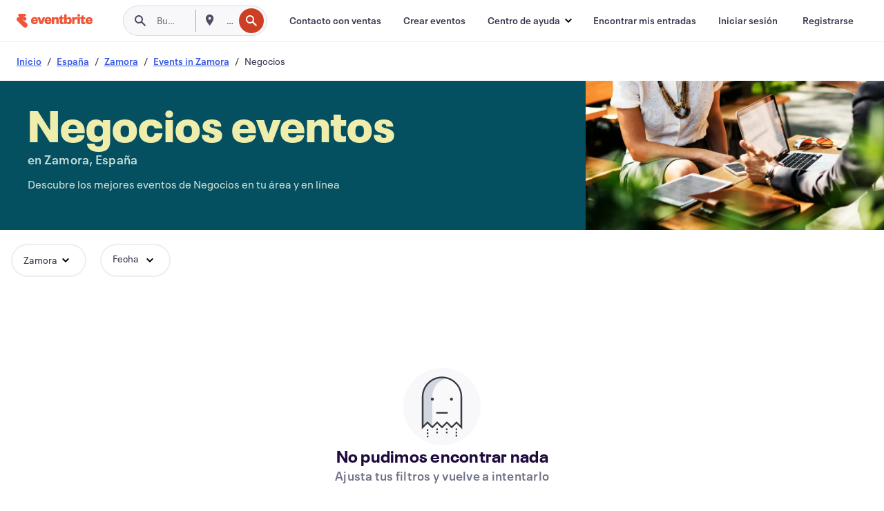

--- FILE ---
content_type: text/javascript; charset=utf-8
request_url: https://app.link/_r?sdk=web2.86.5&branch_key=key_live_epYrpbv3NngOvWj47OM81jmgCFkeYUlx&callback=branch_callback__0
body_size: 72
content:
/**/ typeof branch_callback__0 === 'function' && branch_callback__0("1542856645516291882");

--- FILE ---
content_type: application/javascript
request_url: https://cdn.evbstatic.com/s3-build/fe/build/4199.f89fd47e79595988fc6c.async.web.js
body_size: 8394
content:
"use strict";(self.__LOADABLE_LOADED_CHUNKS__=self.__LOADABLE_LOADED_CHUNKS__||[]).push([[4199],{44197:(e,r,t)=>{t.d(r,{oQ:()=>n,Gd:()=>o,WS:()=>a});var n="ebdssbeac",o=4e3,a=7e3},69404:(e,r,t)=>{t.d(r,{Ze:()=>y,_b:()=>p,jX:()=>m,fU:()=>h,E8:()=>g,p5:()=>b,c3:()=>P,oL:()=>w,iL:()=>S,us:()=>E,l0:()=>C,cU:()=>k,vm:()=>A,$H:()=>O,qJ:()=>T,pb:()=>x,tP:()=>j,E:()=>N,U9:()=>L,ot:()=>I,nb:()=>D,_p:()=>U,xP:()=>B,Y4:()=>F,T$:()=>M,o$:()=>R,R_:()=>G,wJ:()=>z,tG:()=>W,f2:()=>H,uH:()=>K,nM:()=>$,DH:()=>q,e0:()=>Y,iw:()=>V});var n,o,a,i,l,u,s,c,d=t(76421),v=t(31686),f=t(46283),_=t(50399);function _slicedToArray(e,r){return function _arrayWithHoles(e){if(Array.isArray(e))return e}(e)||function _iterableToArrayLimit(e,r){var t=null==e?null:"undefined"!=typeof Symbol&&e[Symbol.iterator]||e["@@iterator"];if(null==t)return;var n,o,a=[],i=!0,l=!1;try{for(t=t.call(e);!(i=(n=t.next()).done)&&(a.push(n.value),!r||a.length!==r);i=!0);}catch(e){l=!0,o=e}finally{try{i||null==t.return||t.return()}finally{if(l)throw o}}return a}(e,r)||_unsupportedIterableToArray(e,r)||function _nonIterableRest(){throw new TypeError("Invalid attempt to destructure non-iterable instance.\nIn order to be iterable, non-array objects must have a [Symbol.iterator]() method.")}()}function _toConsumableArray(e){return function _arrayWithoutHoles(e){if(Array.isArray(e))return _arrayLikeToArray(e)}(e)||function _iterableToArray(e){if("undefined"!=typeof Symbol&&null!=e[Symbol.iterator]||null!=e["@@iterator"])return Array.from(e)}(e)||_unsupportedIterableToArray(e)||function _nonIterableSpread(){throw new TypeError("Invalid attempt to spread non-iterable instance.\nIn order to be iterable, non-array objects must have a [Symbol.iterator]() method.")}()}function _unsupportedIterableToArray(e,r){if(e){if("string"==typeof e)return _arrayLikeToArray(e,r);var t=Object.prototype.toString.call(e).slice(8,-1);return"Object"===t&&e.constructor&&(t=e.constructor.name),"Map"===t||"Set"===t?Array.from(e):"Arguments"===t||/^(?:Ui|I)nt(?:8|16|32)(?:Clamped)?Array$/.test(t)?_arrayLikeToArray(e,r):void 0}}function _arrayLikeToArray(e,r){(null==r||r>e.length)&&(r=e.length);for(var t=0,n=new Array(r);t<r;t++)n[t]=e[t];return n}function _defineProperty(e,r,t){return r in e?Object.defineProperty(e,r,{value:t,enumerable:!0,configurable:!0,writable:!0}):e[r]=t,e}var y="event",p="events",m="all events",h="Category",g="SubCategory",b=(_defineProperty(n={},d.PP,(0,_.ih)("business")),_defineProperty(n,d.ZK,(0,_.ih)("science & tech")),_defineProperty(n,d.br,(0,_.ih)("music")),_defineProperty(n,d.j2,(0,_.ih)("film & media")),_defineProperty(n,d.T_,(0,_.ih)("arts")),_defineProperty(n,d.vM,(0,_.ih)("fashion")),_defineProperty(n,d.in,(0,_.ih)("health")),_defineProperty(n,d.cp,(0,_.ih)("sports & fitness")),_defineProperty(n,d.Nc,(0,_.ih)("travel & outdoor")),_defineProperty(n,d.Qs,(0,_.ih)("food & drink")),_defineProperty(n,d.Bq,(0,_.ih)("charity & causes")),_defineProperty(n,d.Mv,(0,_.ih)("government")),_defineProperty(n,d.zW,(0,_.ih)("community")),_defineProperty(n,d.VU,(0,_.ih)("spirituality")),_defineProperty(n,d.Hm,(0,_.ih)("family & education")),_defineProperty(n,d.mf,(0,_.ih)("holiday")),_defineProperty(n,d.pl,(0,_.ih)("home & lifestyle")),_defineProperty(n,d.PI,(0,_.ih)("auto, boat & air")),_defineProperty(n,d.wi,(0,_.ih)("hobbies")),_defineProperty(n,d.I5,(0,_.ih)("school activities")),_defineProperty(n,d.Cw,(0,_.ih)("other")),n),P="today",w="tomorrow",S="this_month",E="this_week",C="this_weekend",k="next_week",A="next_month",O="current_future",T="custom_date",x=(_defineProperty(o={},P,(0,_.ih)("Today")),_defineProperty(o,w,(0,_.ih)("Tomorrow")),_defineProperty(o,C,(0,_.ih)("This weekend")),_defineProperty(o,E,(0,_.ih)("This week")),_defineProperty(o,k,(0,_.ih)("Next week")),_defineProperty(o,S,(0,_.ih)("This month")),_defineProperty(o,A,(0,_.ih)("Next month")),_defineProperty(o,T,(0,_.ih)("Pick a date...")),o),j=(_defineProperty(a={},P,(0,_.ih)("Today")),_defineProperty(a,w,(0,_.ih)("Tomorrow")),_defineProperty(a,C,(0,_.ih)("This Weekend")),_defineProperty(a,E,(0,_.ih)("This Week")),_defineProperty(a,k,(0,_.ih)("Next Week")),_defineProperty(a,S,(0,_.ih)("This Month")),_defineProperty(a,A,(0,_.ih)("Next Month")),_defineProperty(a,T,(0,_.ih)("Pick a date...")),a),N=(_defineProperty(i={},P,(0,_.ih)("today")),_defineProperty(i,w,(0,_.ih)("tomorrow")),_defineProperty(i,C,(0,_.ih)("this weekend")),_defineProperty(i,E,(0,_.ih)("this week")),_defineProperty(i,k,(0,_.ih)("next week")),_defineProperty(i,S,(0,_.ih)("this month")),_defineProperty(i,A,(0,_.ih)("next month")),i),L=(_defineProperty(l={},P,"today"),_defineProperty(l,w,"tomorrow"),_defineProperty(l,C,"this-weekend"),_defineProperty(l,E,"this-week"),_defineProperty(l,k,"next-week"),_defineProperty(l,S,"this-month"),_defineProperty(l,A,"next-month"),l),I="nightlife",D="kid-friendly",U="great-for-groups",B="date-night",F="budget-friendly",M=(_defineProperty(u={},I,(0,_.ih)("Nightlife")),_defineProperty(u,F,(0,_.ih)("Budget-friendly")),_defineProperty(u,D,(0,_.ih)("Kid-friendly")),_defineProperty(u,U,(0,_.ih)("Great for groups")),_defineProperty(u,B,(0,_.ih)("Date night")),u),R=(_defineProperty(s={},I,M[I]),_defineProperty(s,D,M[D]),_defineProperty(s,U,M[U]),_defineProperty(s,B,M[B]),_defineProperty(s,F,M[F]),s),G="Format",z=(_defineProperty(c={},"free",(0,_.ih)("Free")),_defineProperty(c,"paid",(0,_.ih)("Paid")),c),W="quality",Z=function _formatMappingForSelectField(e){return function _formatMapper(e,r,t){return Object.keys(e).reduce((function(n,o){var a,i=e[o];return[].concat(_toConsumableArray(n),[(a={},_defineProperty(a,r,o),_defineProperty(a,t,i),a)])}),[])}(e,"value","display")},H=Z(Object.fromEntries(Object.entries(v.CV).map((function(e){var r=_slicedToArray(e,2);return[r[0],r[1].title]})))),K=Z(d.Gr),$=Z(f.s3),q=Z(x),Y=Z(M),V=Z(z)},54303:(e,r,t)=>{t.d(r,{$T:()=>o,Ly:()=>a,C8:()=>u,q2:()=>useGetStatsigEnrollment,AO:()=>useServerEnrolledStatsigExperiment});var n,o,a,i=t(66403),l=t(85351);function _slicedToArray(e,r){return function _arrayWithHoles(e){if(Array.isArray(e))return e}(e)||function _iterableToArrayLimit(e,r){var t=null==e?null:"undefined"!=typeof Symbol&&e[Symbol.iterator]||e["@@iterator"];if(null==t)return;var n,o,a=[],i=!0,l=!1;try{for(t=t.call(e);!(i=(n=t.next()).done)&&(a.push(n.value),!r||a.length!==r);i=!0);}catch(e){l=!0,o=e}finally{try{i||null==t.return||t.return()}finally{if(l)throw o}}return a}(e,r)||function _unsupportedIterableToArray(e,r){if(!e)return;if("string"==typeof e)return _arrayLikeToArray(e,r);var t=Object.prototype.toString.call(e).slice(8,-1);"Object"===t&&e.constructor&&(t=e.constructor.name);if("Map"===t||"Set"===t)return Array.from(e);if("Arguments"===t||/^(?:Ui|I)nt(?:8|16|32)(?:Clamped)?Array$/.test(t))return _arrayLikeToArray(e,r)}(e,r)||function _nonIterableRest(){throw new TypeError("Invalid attempt to destructure non-iterable instance.\nIn order to be iterable, non-array objects must have a [Symbol.iterator]() method.")}()}function _arrayLikeToArray(e,r){(null==r||r>e.length)&&(r=e.length);for(var t=0,n=new Array(r);t<r;t++)n[t]=e[t];return n}function _defineProperty(e,r,t){return r in e?Object.defineProperty(e,r,{value:t,enumerable:!0,configurable:!0,writable:!0}):e[r]=t,e}!function(e){e.LAYER="layer",e.EXPERIMENT="experiment"}(o||(o={})),function(e){e.LOADING="loading",e.SUCCESS="success",e.DISABLED="disabled"}(a||(a={}));var u=(_defineProperty(n={},o.EXPERIMENT,i.C2),_defineProperty(n,o.LAYER,i.Hs),n);function useGetStatsigEnrollment(e){var r=e.name,t=e.paramName,n=e.defaultValue,i=e.enabled,s=void 0===i||i,c=e.enrollmentType,d=void 0===c?o.EXPERIMENT:c,v=_slicedToArray((0,l.useState)(n),2),f=v[0],_=v[1],y=_slicedToArray((0,l.useState)(s?a.LOADING:a.DISABLED),2),p=y[0],m=y[1];return(0,l.useEffect)((function(){if(s){var e=(0,u[d])(r,t,n);_(e),m(a.SUCCESS)}}),[r,t,n,s,d]),{status:p,variant:f}}function useServerEnrolledStatsigExperiment(e){var r=e.name,t=e.paramName,n=e.defaultValue,o=e.enabled,l=(0,i.aq)(r,t,n,o),u=l.value;return{status:l.isLoading?a.LOADING:a.SUCCESS,variant:u}}},8132:(e,r,t)=>{var n;t.d(r,{BM:()=>i,Tl:()=>u,CX:()=>s,IU:()=>c,Ge:()=>d,UY:()=>v,u2:()=>l,fj:()=>_,ql:()=>f,Nx:()=>p,xG:()=>y,nf:()=>h,Nw:()=>m,BK:()=>b,BA:()=>g,Lh:()=>w,fz:()=>E,qc:()=>k,Zk:()=>O,Z:()=>T}),function(e){e.control="control",e.increaseAds="variant"}(n||(n={}));var o;!function(e){e.control="control",e.reduced="reduced"}(o||(o={}));var a,i={name:"search-event-card-signals-visibility",paramName:"signals_visibility",values:o};!function(e){e.control="control",e.fullClick="full_click",e.cta="cta"}(a||(a={}));var l,u={name:"search_event_card_click_behavior",paramName:"click_behavior",values:a},s={name:"mardi_gras_new_orleans",paramName:"mardi_gras_carousel",values:{control:"hide",test:"show"}},c={name:"dating_carousel_on_homepage_v2",paramName:"dating_carousel",values:{control:"hide",test:"show"}},d={name:"homepage_events_near_you_carousel",paramName:"events_near_you_carousel",values:{control:"hide",test:"show"}},v={name:"removing_map_experiment2",paramName:"map",values:{control:"show",variant:"hide"}};!function(e){e.control="hide",e.test="show"}(l||(l={}));var f,_={name:"search_experience_filters",paramName:"show_experience_filters",values:l};!function(e){e.control="control",e.multi="carousel_ads"}(f||(f={}));var y,p={name:"homepage_carousel_image_ads",paramName:"carousel_ads",values:f};!function(e){e.control="not_show",e.showLikes="show"}(y||(y={}));var m,h={name:"web_search_bookmarks_count_ads",paramName:"show_likes_count",values:y};!function(e){e.control="control",e.test_with_ads="test_with_ads",e.test_without_ads="test_without_ads"}(m||(m={}));var g,b={name:"web_search_neighborhood_filters_v2",paramName:"variant",values:m};!function(e){e.control="hide",e.test="show"}(g||(g={}));var P,w={name:"show_nav_intent_toggle_ab",paramName:"show_toggle",values:g};!function(e){e.control="control",e.test="test"}(P||(P={}));var S,E={name:"web_search_a_a_test",paramName:"variant",values:P};!function(e){e.control="control",e.test="test"}(S||(S={}));var C,k={name:"web_search_locality_venue_experiment",paramName:"variant",values:S};!function(e){e.control="control",e.test="test"}(C||(C={}));var A,O={name:"web_search_open_discounts",paramName:"variant",values:C};!function(e){e.control="control",e.test="test"}(A||(A={}));var T={name:"web_searchbar_autocomplete_venue",paramName:"variant",values:A}},14182:(e,r,t)=>{t.d(r,{o:()=>i,m:()=>getFormattedSalesStatus});var n=t(19642),o=t(85351),a=t.n(o);function getFormattedSalesStatus(e){var r=e.eventSalesStatus,t=e.repeatingInstanceCount;return r?(void 0===t?0:t)>0||"on_sale"===r.salesStatus?null:(null==r?void 0:r.message)||null:null}var i=function EventCardBadge(e){return e.children?a().createElement("div",{className:"event-card-badge",style:e.style},a().createElement(n.Z,{variant:"body-sm",color:"white"},e.children)):null}},50149:(e,r,t)=>{function ownKeys(e,r){var t=Object.keys(e);if(Object.getOwnPropertySymbols){var n=Object.getOwnPropertySymbols(e);r&&(n=n.filter((function(r){return Object.getOwnPropertyDescriptor(e,r).enumerable}))),t.push.apply(t,n)}return t}function _objectSpread(e){for(var r=1;r<arguments.length;r++){var t=null!=arguments[r]?arguments[r]:{};r%2?ownKeys(Object(t),!0).forEach((function(r){_defineProperty(e,r,t[r])})):Object.getOwnPropertyDescriptors?Object.defineProperties(e,Object.getOwnPropertyDescriptors(t)):ownKeys(Object(t)).forEach((function(r){Object.defineProperty(e,r,Object.getOwnPropertyDescriptor(t,r))}))}return e}function _defineProperty(e,r,t){return r in e?Object.defineProperty(e,r,{value:t,enumerable:!0,configurable:!0,writable:!0}):e[r]=t,e}t.d(r,{F:()=>n});var n=function getLocalizedFormattedPriceString(e){var r=e.locale,t=e.currency,n=e.value,o=r.replace("_","-"),a={style:"currency",currencyDisplay:"narrowSymbol",currency:t};try{return new Intl.NumberFormat(o,a).format(n/100)}catch(e){if(e instanceof RangeError||e instanceof TypeError)return new Intl.NumberFormat(o,_objectSpread(_objectSpread({},a),{},{currencyDisplay:"symbol"})).format(n/100);throw e}}},69410:(e,r,t)=>{t.d(r,{C:()=>EventCardPromoCode,i:()=>isPromoCodeActive});var n=t(50399),o=t(99633),a=t.n(o),i=t(85351),l=t.n(i),u=t(50149),s=t(4074);function EventCardPromoCode(e){var r=e.className,t=e.openDiscount,o=e.locale,a=void 0===o?"en_US":o;if(!isPromoCodeActive(t))return null;var i=function getEventCardPromoCodeLabel(e,r){var t=e.amountOff,o=e.percentOff,a=e.currency;if(t)return(0,n.ih)("%(amount)s off select tickets",{amount:(0,u.F)({locale:r,currency:a,value:100*Number(t)})});if(o)return(0,n.ih)("%(percent)s% off select tickets",{percent:Number(o)})}(t,a);return l().createElement(s.l,{className:r},i)}function isPromoCodeActive(e){if(!e)return!1;var r=e.endDate,t=e.quantityAvailable,n=e.quantitySold;return a()().isSameOrBefore(r)&&(0===t||n<t)}},4074:(e,r,t)=>{t.d(r,{l:()=>EventCardPromoCodeLabel});var n=t(67870),o=t(19642),a=t(16582),i=t.n(a),l=t(73955),u=t.n(l),s=t(85351),c=t.n(s);const d="EventCardPromoCodeLabel-module__root___BxRo3",v="EventCardPromoCodeLabel-module__label___1o7jo";function EventCardPromoCodeLabel(e){var r=e.className,t=e.children;return c().createElement("aside",{className:i()(r,d)},c().createElement(n.J,{size:"xsmall"},c().createElement(f,null)),c().createElement(o.Z,{className:v,variant:"body-sm-bold"},t))}var f=function PromoCodeIcon(){var e=(0,s.useMemo)((function(){return u()("promo-linear-gradient")}),[]);return c().createElement("svg",{width:"16",height:"16",viewBox:"0 0 16 16",fill:"none",xmlns:"http://www.w3.org/2000/svg"},c().createElement("path",{fillRule:"evenodd",clipRule:"evenodd",d:"M2.97919 3.47916C2.67237 3.78596 2.5 4.20206 2.5 4.63594V8.00162C2.50009 8.43546 2.67252 8.85151 2.97937 9.15823L7.3422 13.5207C7.49413 13.6727 7.6745 13.7932 7.87302 13.8754C8.07153 13.9577 8.2843 14 8.49917 14C8.71405 14 8.92682 13.9577 9.12533 13.8754C9.32385 13.7932 9.50422 13.6727 9.65614 13.5207L13.021 10.1551C13.3277 9.84828 13.5 9.43225 13.5 8.99846C13.5 8.56466 13.3277 8.14863 13.021 7.84184L8.65815 3.47933C8.35153 3.17264 7.93568 3.00024 7.50199 3H4.13606C3.70215 3 3.28601 3.17236 2.97919 3.47916ZM5.5 7C6.05228 7 6.5 6.55228 6.5 6C6.5 5.44772 6.05228 5 5.5 5C4.94772 5 4.5 5.44772 4.5 6C4.5 6.55228 4.94772 7 5.5 7Z",fill:"url(#".concat(e,")")}),c().createElement("defs",null,c().createElement("linearGradient",{id:e,x1:"8",y1:"3",x2:"8",y2:"14",gradientUnits:"userSpaceOnUse"},c().createElement("stop",{stopColor:"#FF1D1D"}),c().createElement("stop",{offset:"1",stopColor:"#FFC267"}))))}},18529:(e,r,t)=>{t.d(r,{Bi:()=>o,LL:()=>n,ww:()=>a,az:()=>i});var n,o="EventInteraction";!function(e){e.Impression="impression",e.Mounted="mounted",e.Click="click",e.Hover="hover"}(n||(n={}));var a="EventCardClick",i="EventCardImpression"},14350:(e,r,t)=>{t.d(r,{jD:()=>EventCardUrgencySignals,xg:()=>areUrgencySignalsActive,Ox:()=>getActiveUrgencySignals});var n,o=t(50399),a=t(19642),i=t(16582),l=t.n(i),u=t(85351),s=t.n(u),c=t(16802),d=t(14182);function _defineProperty(e,r,t){return r in e?Object.defineProperty(e,r,{value:t,enumerable:!0,configurable:!0,writable:!0}):e[r]=t,e}function EventCardUrgencySignals(e){var r=e.urgencySignals,t=e.className;if(!r)return null;var n=function getActiveUrgencySignalData(e){var r=f.find((function(r){return e[r]}));return r?v[r]:void 0}(r);if(!n)return null;var o=n.className,i=n.label;return s().createElement("aside",{className:t},s().createElement("div",{className:l()(o,"EventCardUrgencySignal")},s().createElement(a.Z,{className:"EventCardUrgencySignal__label",variant:"body-md-bold"},i)))}var v=(_defineProperty(n={},c.n.fewTickets,{label:(0,o.ih)("Almost full"),className:"EventCardUrgencySignal--almost-full"}),_defineProperty(n,c.n.salesEndSoon,{label:(0,o.ih)("Sales end soon"),className:"EventCardUrgencySignal--sales-end-soon"}),_defineProperty(n,c.n.earlyBird,{label:(0,o.ih)("Early bird"),className:"EventCardUrgencySignal--early-access"}),_defineProperty(n,c.n.popular,{label:(0,o.ih)("Popular"),className:"EventCardUrgencySignal--popular"}),_defineProperty(n,c.n.new,{label:(0,o.ih)("Just added"),className:"EventCardUrgencySignal--just-added"}),_defineProperty(n,c.n.goingFast,{label:(0,o.ih)("Going fast"),className:"EventCardUrgencySignal--going-fast"}),n),f=[c.n.goingFast,c.n.fewTickets,c.n.salesEndSoon,c.n.earlyBird,c.n.popular,c.n.new];function areUrgencySignalsActive(e){var r=(0,d.m)(e);return!!e.urgencySignals&&!r}function getActiveUrgencySignals(e){return e?f.filter((function(r){return e[r]})):[]}},38726:(e,r,t)=>{t.d(r,{L9:()=>m,sj:()=>g,eR:()=>h});var n=t(3471),o=t(27360),a=t.n(o),i=t(85351),l=t(89048),u=t(6477);var s=function useEventClient(){var e=(0,n.useQueryClient)();if(!e)throw new Error("useEvent hooks must be used within an EventClientProvider");return e},c=t(59699),d=t(52088);function asyncGeneratorStep(e,r,t,n,o,a,i){try{var l=e[a](i),u=l.value}catch(e){return void t(e)}l.done?r(u):Promise.resolve(u).then(n,o)}function _asyncToGenerator(e){return function(){var r=this,t=arguments;return new Promise((function(n,o){var a=e.apply(r,t);function _next(e){asyncGeneratorStep(a,n,o,_next,_throw,"next",e)}function _throw(e){asyncGeneratorStep(a,n,o,_next,_throw,"throw",e)}_next(void 0)}))}}var v=function(){var e=_asyncToGenerator(regeneratorRuntime.mark((function _callee(e){var r;return regeneratorRuntime.wrap((function _callee$(t){for(;;)switch(t.prev=t.next){case 0:return t.next=2,d.Z.api.saveEvent(e);case 2:return r=t.sent,t.abrupt("return",r);case 4:case"end":return t.stop()}}),_callee)})));return function saveEvent(r){return e.apply(this,arguments)}}(),f=function(){var e=_asyncToGenerator(regeneratorRuntime.mark((function _callee2(e){var r;return regeneratorRuntime.wrap((function _callee2$(t){for(;;)switch(t.prev=t.next){case 0:return t.next=2,d.Z.api.unsaveEvent(e);case 2:return r=t.sent,t.abrupt("return",r);case 4:case"end":return t.stop()}}),_callee2)})));return function unSaveEvent(r){return e.apply(this,arguments)}}(),_=t(13309);function handlers_asyncGeneratorStep(e,r,t,n,o,a,i){try{var l=e[a](i),u=l.value}catch(e){return void t(e)}l.done?r(u):Promise.resolve(u).then(n,o)}var y=function(){var e=function handlers_asyncToGenerator(e){return function(){var r=this,t=arguments;return new Promise((function(n,o){var a=e.apply(r,t);function _next(e){handlers_asyncGeneratorStep(a,n,o,_next,_throw,"next",e)}function _throw(e){handlers_asyncGeneratorStep(a,n,o,_next,_throw,"throw",e)}_next(void 0)}))}}(regeneratorRuntime.mark((function _callee(e){var r,t,n,o,a;return regeneratorRuntime.wrap((function _callee$(i){for(;;)switch(i.prev=i.next){case 0:if(r=e.eventId,t=e.isAuthenticated,n=e.savedByYou,i.prev=1,t){i.next=5;break}return(0,_.OB)(r),i.abrupt("return");case 5:return o=n?f:v,i.next=8,o(r);case 8:return i.abrupt("return",{id:r,newSaveState:!n});case 11:if(i.prev=11,i.t0=i.catch(1),"BOOKMARK_ALREADY_EXISTS"!==(null===i.t0||void 0===i.t0||null===(a=i.t0.parsedError)||void 0===a?void 0:a.error)){i.next=16;break}return c.Z.warn("Bookmark already exists:",{error:i.t0.message?i.t0.message:i.t0}),i.abrupt("return",{id:r,newSaveState:!n});case 16:throw i.t0;case 17:case"end":return i.stop()}}),_callee,null,[[1,11]])})));return function saveEvent(r){return e.apply(this,arguments)}}(),p="ebEventId",m=function useAffCode(e,r){return(0,i.useMemo)((function(){return r?(0,u.CN)(e,{aff:r}):e}),[e,r])},h=function useShouldSaveFromLoggedOutRedirect(e,r,t){return(0,l.Z)((function(){var n=a().get(p);if(n&&n===r&&t)return a().expire(p),e({eventId:r,isAuthenticated:t,savedByYou:!1})}))},g=function useSaveEvent(e){var r=e.setSaved,t=e.onCompleted;return s(),(0,n.useMutation)(y,{onMutate:function onMutate(e){var t=e.isAuthenticated,n=e.savedByYou;return t&&r(!n),{previousState:n}},onError:function onError(e,t,n){throw r(null==n?void 0:n.previousState),e},onSuccess:function onSuccess(){return t()}}).mutateAsync}},13309:(e,r,t)=>{t.d(r,{OB:()=>o,Uv:()=>a});var n=t(52088),o=function loggedOutSaveRedirect(e){n.Z.api.loggedOutSaveRedirect(e,{pathname:"".concat(window.location.pathname).concat(window.location.search)})},a=function getSignal(e){var r,t,n;return(null==e||null===(r=e.collection)||void 0===r?void 0:r.creatorCollections)&&(null==e||null===(t=e.collection)||void 0===t||null===(n=t.creatorCollections)||void 0===n?void 0:n.objectCount)>0?l(e.collection):e.follow?i(e.follow):{}},i=function parseFollowSignal(e){return e>=10?{signal:{type:"follow",value:e}}:{}},l=function parseCollectionSignal(e){var r=(null==e?void 0:e.creatorCollections)||[];return r.objectCount>0?{signal:{type:"collection",value:r}}:{}}},18886:(e,r,t)=>{t.d(r,{U8:()=>u,lQ:()=>getCarouselWidget,$6:()=>hasCarouselWidget,uu:()=>hasTicketsFromExternalProvider});var n=t(24806),o=t(6359),a=t.n(o),i=t(16802);function _toConsumableArray(e){return function _arrayWithoutHoles(e){if(Array.isArray(e))return _arrayLikeToArray(e)}(e)||function _iterableToArray(e){if("undefined"!=typeof Symbol&&null!=e[Symbol.iterator]||null!=e["@@iterator"])return Array.from(e)}(e)||_unsupportedIterableToArray(e)||function _nonIterableSpread(){throw new TypeError("Invalid attempt to spread non-iterable instance.\nIn order to be iterable, non-array objects must have a [Symbol.iterator]() method.")}()}function ownKeys(e,r){var t=Object.keys(e);if(Object.getOwnPropertySymbols){var n=Object.getOwnPropertySymbols(e);r&&(n=n.filter((function(r){return Object.getOwnPropertyDescriptor(e,r).enumerable}))),t.push.apply(t,n)}return t}function _objectSpread(e){for(var r=1;r<arguments.length;r++){var t=null!=arguments[r]?arguments[r]:{};r%2?ownKeys(Object(t),!0).forEach((function(r){_defineProperty(e,r,t[r])})):Object.getOwnPropertyDescriptors?Object.defineProperties(e,Object.getOwnPropertyDescriptors(t)):ownKeys(Object(t)).forEach((function(r){Object.defineProperty(e,r,Object.getOwnPropertyDescriptor(t,r))}))}return e}function _defineProperty(e,r,t){return r in e?Object.defineProperty(e,r,{value:t,enumerable:!0,configurable:!0,writable:!0}):e[r]=t,e}function _unsupportedIterableToArray(e,r){if(e){if("string"==typeof e)return _arrayLikeToArray(e,r);var t=Object.prototype.toString.call(e).slice(8,-1);return"Object"===t&&e.constructor&&(t=e.constructor.name),"Map"===t||"Set"===t?Array.from(e):"Arguments"===t||/^(?:Ui|I)nt(?:8|16|32)(?:Clamped)?Array$/.test(t)?_arrayLikeToArray(e,r):void 0}}function _arrayLikeToArray(e,r){(null==r||r>e.length)&&(r=e.length);for(var t=0,n=new Array(r);t<r;t++)n[t]=e[t];return n}var l=function getLocationInfo(e){var r,t,n;return(null==e?void 0:e.name)&&(null==e||null===(r=e.address)||void 0===r?void 0:r.localized_area_display)?"".concat(null==e?void 0:e.name," • ").concat(null==e||null===(n=e.address)||void 0===n?void 0:n.localized_area_display):(null==e?void 0:e.name)||(null==e||null===(t=e.address)||void 0===t?void 0:t.localized_area_display)||""},u=function transformDestinationEvent(e){var r,t,o,a,i,u,c,d,v,f,_,y,p,m,h,g,b,P,w,S,E,C,k,A,O,T,x,j,N,L,I,D,U,B,F,M,R=(null==e||null===(r=e.series)||void 0===r||null===(t=r.counts)||void 0===t?void 0:t.current_future)||(null==e?void 0:e.num_children),G=R?R-1:R,z=(null==e||null===(o=e.ticket_availability)||void 0===o||null===(a=o.minimum_ticket_price)||void 0===a?void 0:a.currency)||(null==e||null===(i=e.ticket_availability)||void 0===i||null===(u=i.maximum_ticket_price)||void 0===u?void 0:u.currency)||"";return{dedup:e.dedup,debugInfo:(null==e||null===(c=e.debug_info)||void 0===c?void 0:c.es_debug_info)?{esDebugInfo:e.debug_info.es_debug_info}:void 0,edgeColor:(null==e||null===(d=e.image)||void 0===d?void 0:d.edge_color)||void 0,focalPoint:null==e||null===(v=e.image)||void 0===v?void 0:v.focal_point,eventSalesStatus:{salesStatus:(null==e||null===(f=e.event_sales_status)||void 0===f?void 0:f.sales_status)||"on_sale",message:(null==e||null===(_=e.event_sales_status)||void 0===_?void 0:_.message)||"",messageType:(null==e||null===(y=e.event_sales_status)||void 0===y?void 0:y.message_type)||"",messageCode:(null==e||null===(p=e.event_sales_status)||void 0===p?void 0:p.message_code)||"",defaultMessage:(null==e||null===(m=e.event_sales_status)||void 0===m?void 0:m.default_message)||""},id:e.id,imageUrl:(null==e||null===(h=e.image)||void 0===h?void 0:h.url)||"",imageSizes:null==e||null===(g=e.image)||void 0===g?void 0:g.image_sizes,isFree:!!(null==e||null===(b=e.ticket_availability)||void 0===b?void 0:b.is_free),isOnlineEvent:e.is_online_event,isPromoted:!!(null==e?void 0:e.promoted_listing_metadata),bookmarksCount:null==e?void 0:e.bookmarks_count,isRepeatingEvent:!!e.series_id,isSoldOut:"sold_out"===(null==e||null===(P=e.event_sales_status)||void 0===P?void 0:P.sales_status)&&!(null==e?void 0:e.series_id),locations:null==e?void 0:e.locations,locationInfo:l(null==e?void 0:e.primary_venue),maxPrice:(null==e||null===(w=e.ticket_availability)||void 0===w?void 0:w.maximum_ticket_price)?{currency:z,maxPriceValue:null==e||null===(S=e.ticket_availability)||void 0===S||null===(E=S.maximum_ticket_price)||void 0===E?void 0:E.value}:void 0,minPrice:(null==e||null===(C=e.ticket_availability)||void 0===C?void 0:C.minimum_ticket_price)?{currencyFormat:"¤#,##0.00",currency:z,minPriceValue:null==e||null===(k=e.ticket_availability)||void 0===k||null===(A=k.minimum_ticket_price)||void 0===A?void 0:A.value}:void 0,name:e.name,organizerFollowerCount:(null==e||null===(O=e.primary_organizer)||void 0===O?void 0:O.num_followers)||void 0,organizerId:e.primary_organizer_id,organizerName:(null==e||null===(T=e.primary_organizer)||void 0===T?void 0:T.name)||"",promotedListingMetadata:(0,n.L)(null==e?void 0:e.promoted_listing_metadata),publicCollections:(null==e||null===(x=e.public_collections)||void 0===x?void 0:x.creator_collections)?{creatorCollections:{collections:e.public_collections.creator_collections.collections,objectCount:e.public_collections.creator_collections.object_count}}:void 0,repeatingInstanceCount:G,savedByYou:!!(null===(j=e.saves)||void 0===j?void 0:j.saved_by_you),startDate:e.hide_start_date?void 0:(null==e||null===(N=e.series)||void 0===N||null===(L=N.next_dates)||void 0===L||null===(I=L[0])||void 0===I?void 0:I.start.split("T")[0])||e.start_date,startTime:(null==e||null===(D=e.series)||void 0===D||null===(U=D.next_dates)||void 0===U||null===(B=U[0])||void 0===B?void 0:B.start.split("T")[1])||e.start_time,tags:null===(F=e.tags)||void 0===F?void 0:F.map((function(e){return e.tag})),ticketsUrl:e.tickets_url,ticketsBy:e.tickets_by,timezone:e.timezone,urgencySignals:s(e.urgency_signals),openDiscount:getPromoCodeData(e.ticket_availability,e.open_discount,{timezone:e.timezone,currency:z}),specialDiscounts:getSpecialPromoData(e.ticket_availability),url:e.series_id&&e.parent_url?e.parent_url:e.url,venue:(0,n.L)(null==e?void 0:e.primary_venue),widgets:null==e||null===(M=e.widgets)||void 0===M?void 0:M.map(n.L)}};function getPromoCodeData(e,r,t){var o,i=t.timezone,l=t.currency,u=r||(null==e?void 0:e.open_discount);if(u&&e){var s=u.end_date?a().tz(u.end_date,i).utc().toISOString():void 0;return _objectSpread(_objectSpread({},(0,n.L)(u)),{},{currency:l,endDate:s||(null===(o=e.end_sales_date)||void 0===o?void 0:o.utc)})}}function getSpecialPromoData(e){if(null==e?void 0:e.has_bogo_tickets)return{hasBogoTickets:e.has_bogo_tickets}}var s=function getUrgencySignals(e){var r;if(e){var t=(_defineProperty(r={},i.n.fewTickets,!1),_defineProperty(r,i.n.salesEndSoon,!1),_defineProperty(r,i.n.earlyBird,!1),_defineProperty(r,i.n.popular,!1),_defineProperty(r,i.n.new,!1),_defineProperty(r,i.n.goingFast,!1),r);return[].concat(_toConsumableArray(e.categories),_toConsumableArray(e.messages)).forEach((function(e){return t[e]=!0})),t}};function getCarouselWidget(e){var r;return null===(r=e.widgets)||void 0===r?void 0:r.find((function(e){return"herocarousel"===e.type}))}function hasCarouselWidget(e){var r=getCarouselWidget(e);return!!r&&r.data.slides.length>1}function hasTicketsFromExternalProvider(e){var r=e.ticketsBy;return"Eventbrite"!==(void 0===r?"Eventbrite":r)}},16802:(e,r,t)=>{var n;t.d(r,{n:()=>n}),function(e){e.fewTickets="fewTickets",e.salesEndSoon="salesEndSoon",e.earlyBird="earlyBird",e.popular="popular",e.new="new",e.goingFast="goingFast"}(n||(n={}))}}]);
//# sourceMappingURL=4199.f89fd47e79595988fc6c.async.web.js.map

--- FILE ---
content_type: application/javascript
request_url: https://cdn.evbstatic.com/s3-build/fe/build/6331.de98563b4509f2e2608e.async.web.js
body_size: 8844
content:
"use strict";(self.__LOADABLE_LOADED_CHUNKS__=self.__LOADABLE_LOADED_CHUNKS__||[]).push([[6331],{25235:(e,t,o)=>{o.d(t,{Y_:()=>u,gG:()=>f,Ax:()=>p});var r=o(69082),n=o(92645),i=o(95018),a=o(6477),l=function _validateFollowed(e){return e.followedByYou?e:Promise.reject()},c=function _validateUnfollowed(e){return e.followedByYou?Promise.reject():e},s=function _transformResponse(e){var t=new r.V_("results"),o=(0,n.N)({response:e,schema:t});return o.entities.results[o.result]},u=function followOrganizer(e){return(0,i.NW)(function followOrganizerUrl(e){return"/api/v3/destination/organizers/".concat(e,"/follow/")}(e),{method:"POST"}).then(s).then(l)},f=function unfollowOrganizer(e){return(0,i.NW)(function unfollowOrganizerUrl(e){return"/api/v3/destination/organizers/".concat(e,"/unfollow/")}(e),{method:"POST"}).then(s).then(c)},p=function getOrganizers(e){return(0,i.NW)((0,a.CN)("/api/v3/organizers/",{ids:e,"expand.organizer":"follow_status"}))}},17118:(e,t,o)=>{o.d(t,{n:()=>n});var r=o(69111);function ownKeys(e,t){var o=Object.keys(e);if(Object.getOwnPropertySymbols){var r=Object.getOwnPropertySymbols(e);t&&(r=r.filter((function(t){return Object.getOwnPropertyDescriptor(e,t).enumerable}))),o.push.apply(o,r)}return o}function _defineProperty(e,t,o){return t in e?Object.defineProperty(e,t,{value:o,enumerable:!0,configurable:!0,writable:!0}):e[t]=o,e}var n=function normalizeOrganizers(e){return e.reduce((function(e,t){var o=t.id,n=t.name,i=t.url,a=t.logo,l=t.num_future_events,c=t.follow_status,s=(c=void 0===c?{}:c).followed_by_you,u=c.num_followers,f=a?a.url:void 0;return function _objectSpread(e){for(var t=1;t<arguments.length;t++){var o=null!=arguments[t]?arguments[t]:{};t%2?ownKeys(Object(o),!0).forEach((function(t){_defineProperty(e,t,o[t])})):Object.getOwnPropertyDescriptors?Object.defineProperties(e,Object.getOwnPropertyDescriptors(o)):ownKeys(Object(o)).forEach((function(t){Object.defineProperty(e,t,Object.getOwnPropertyDescriptor(o,t))}))}return e}(_defineProperty({},o,{id:o,name:(0,r.decode)(n),url:i,profilePicture:f,followedByYou:s,numFollowers:u,numUpcomingEvents:l}),e)}),{})}},40584:(e,t,o)=>{o.d(t,{P:()=>n});var r=o(95018),n=function getUser(e){return(0,r.NW)(function getUserUrl(){return"/api/v3/users/".concat(arguments.length>0&&void 0!==arguments[0]?arguments[0]:"me","/")}(e))}},78805:(e,t,o)=>{o.d(t,{Z:()=>j});var r=o(85351),n=o.n(r),i=o(67369),a=o.n(i),l=o(16582),c=o.n(l),s=o(68425),u=o(73979),f=o(45227);function _typeof(e){return _typeof="function"==typeof Symbol&&"symbol"==typeof Symbol.iterator?function(e){return typeof e}:function(e){return e&&"function"==typeof Symbol&&e.constructor===Symbol&&e!==Symbol.prototype?"symbol":typeof e},_typeof(e)}function _classCallCheck(e,t){if(!(e instanceof t))throw new TypeError("Cannot call a class as a function")}function _defineProperties(e,t){for(var o=0;o<t.length;o++){var r=t[o];r.enumerable=r.enumerable||!1,r.configurable=!0,"value"in r&&(r.writable=!0),Object.defineProperty(e,r.key,r)}}function _setPrototypeOf(e,t){return _setPrototypeOf=Object.setPrototypeOf||function _setPrototypeOf(e,t){return e.__proto__=t,e},_setPrototypeOf(e,t)}function _createSuper(e){var t=function _isNativeReflectConstruct(){if("undefined"==typeof Reflect||!Reflect.construct)return!1;if(Reflect.construct.sham)return!1;if("function"==typeof Proxy)return!0;try{return Boolean.prototype.valueOf.call(Reflect.construct(Boolean,[],(function(){}))),!0}catch(e){return!1}}();return function _createSuperInternal(){var o,r=_getPrototypeOf(e);if(t){var n=_getPrototypeOf(this).constructor;o=Reflect.construct(r,arguments,n)}else o=r.apply(this,arguments);return _possibleConstructorReturn(this,o)}}function _possibleConstructorReturn(e,t){if(t&&("object"===_typeof(t)||"function"==typeof t))return t;if(void 0!==t)throw new TypeError("Derived constructors may only return object or undefined");return function _assertThisInitialized(e){if(void 0===e)throw new ReferenceError("this hasn't been initialised - super() hasn't been called");return e}(e)}function _getPrototypeOf(e){return _getPrototypeOf=Object.setPrototypeOf?Object.getPrototypeOf:function _getPrototypeOf(e){return e.__proto__||Object.getPrototypeOf(e)},_getPrototypeOf(e)}function _defineProperty(e,t,o){return t in e?Object.defineProperty(e,t,{value:o,enumerable:!0,configurable:!0,writable:!0}):e[t]=o,e}var p=function(e){!function _inherits(e,t){if("function"!=typeof t&&null!==t)throw new TypeError("Super expression must either be null or a function");e.prototype=Object.create(t&&t.prototype,{constructor:{value:e,writable:!0,configurable:!0}}),Object.defineProperty(e,"prototype",{writable:!1}),t&&_setPrototypeOf(e,t)}(FollowLoadingCard,e);var t=_createSuper(FollowLoadingCard);function FollowLoadingCard(){return _classCallCheck(this,FollowLoadingCard),t.apply(this,arguments)}return function _createClass(e,t,o){return t&&_defineProperties(e.prototype,t),o&&_defineProperties(e,o),Object.defineProperty(e,"prototype",{writable:!1}),e}(FollowLoadingCard,[{key:"render",value:function render(){var e=this.props,t=e.style,o=e.isBackgroundHidden,r=c()("consumer-loading-cards__container","consumer-loading-cards__container consumer-loading-cards--".concat(t)),i=c()("consumer-org-loading-card",{"consumer-loading-card--no-bg":o});return n().createElement("div",{className:r},n().createElement("div",{className:i},n().createElement("div",{className:"consumer-org-loading-card__item consumer-org-loading-card__main"}),n().createElement("div",{className:"consumer-org-loading-card__aside"},n().createElement("div",{className:"consumer-org-loading-card__item"}),n().createElement("div",{className:"consumer-org-loading-card__item"}),n().createElement("div",{className:"consumer-org-loading-card__item"}),n().createElement("div",{className:"consumer-org-loading-card__item"}))))}}]),FollowLoadingCard}(n().Component);_defineProperty(p,"propTypes",{style:a().oneOf(f.QU),isBackgroundHidden:a().bool}),_defineProperty(p,"defaultProps",{style:f.qR});var d=o(69443);const y=function FollowLoadingButton(e){var t=e.size;return n().createElement("div",{className:"loading-button__container"},n().createElement("div",{className:"loading-button loading-button--".concat(t)},n().createElement("div",{className:"loading-button__main"})))};var _=o(71304),m=o(50399),g=o(76193),b=o(66403);function FollowButton_typeof(e){return FollowButton_typeof="function"==typeof Symbol&&"symbol"==typeof Symbol.iterator?function(e){return typeof e}:function(e){return e&&"function"==typeof Symbol&&e.constructor===Symbol&&e!==Symbol.prototype?"symbol":typeof e},FollowButton_typeof(e)}function FollowButton_classCallCheck(e,t){if(!(e instanceof t))throw new TypeError("Cannot call a class as a function")}function FollowButton_defineProperties(e,t){for(var o=0;o<t.length;o++){var r=t[o];r.enumerable=r.enumerable||!1,r.configurable=!0,"value"in r&&(r.writable=!0),Object.defineProperty(e,r.key,r)}}function FollowButton_setPrototypeOf(e,t){return FollowButton_setPrototypeOf=Object.setPrototypeOf||function _setPrototypeOf(e,t){return e.__proto__=t,e},FollowButton_setPrototypeOf(e,t)}function FollowButton_createSuper(e){var t=function FollowButton_isNativeReflectConstruct(){if("undefined"==typeof Reflect||!Reflect.construct)return!1;if(Reflect.construct.sham)return!1;if("function"==typeof Proxy)return!0;try{return Boolean.prototype.valueOf.call(Reflect.construct(Boolean,[],(function(){}))),!0}catch(e){return!1}}();return function _createSuperInternal(){var o,r=FollowButton_getPrototypeOf(e);if(t){var n=FollowButton_getPrototypeOf(this).constructor;o=Reflect.construct(r,arguments,n)}else o=r.apply(this,arguments);return FollowButton_possibleConstructorReturn(this,o)}}function FollowButton_possibleConstructorReturn(e,t){if(t&&("object"===FollowButton_typeof(t)||"function"==typeof t))return t;if(void 0!==t)throw new TypeError("Derived constructors may only return object or undefined");return function FollowButton_assertThisInitialized(e){if(void 0===e)throw new ReferenceError("this hasn't been initialised - super() hasn't been called");return e}(e)}function FollowButton_getPrototypeOf(e){return FollowButton_getPrototypeOf=Object.setPrototypeOf?Object.getPrototypeOf:function _getPrototypeOf(e){return e.__proto__||Object.getPrototypeOf(e)},FollowButton_getPrototypeOf(e)}function FollowButton_defineProperty(e,t,o){return t in e?Object.defineProperty(e,t,{value:o,enumerable:!0,configurable:!0,writable:!0}):e[t]=o,e}var h=function(e){!function FollowButton_inherits(e,t){if("function"!=typeof t&&null!==t)throw new TypeError("Super expression must either be null or a function");e.prototype=Object.create(t&&t.prototype,{constructor:{value:e,writable:!0,configurable:!0}}),Object.defineProperty(e,"prototype",{writable:!1}),t&&FollowButton_setPrototypeOf(e,t)}(FollowButtonComponent,e);var t=FollowButton_createSuper(FollowButtonComponent);function FollowButtonComponent(){return FollowButton_classCallCheck(this,FollowButtonComponent),t.apply(this,arguments)}return function FollowButton_createClass(e,t,o){return t&&FollowButton_defineProperties(e.prototype,t),o&&FollowButton_defineProperties(e,o),Object.defineProperty(e,"prototype",{writable:!1}),e}(FollowButtonComponent,[{key:"render",value:function render(){var e=this.props,t=e.style,o=e.size,r=e.__containerClassName,i=e.isFollowing,a=e.onFollow,l=e.onUnFollow,c=e.organizerName,s=e.isDisabled,u=e.renderFollowCount,f=e.numFollowers,p=e.text,_=e.pageArea,m=i?p.active:p.default,h=i?"following-organizer-button":"follow-organizer-button",w=f>=10&&u;return function _isInfoReady(e){return"boolean"==typeof e}(i)?c?n().createElement(n().Fragment,null,n().createElement("div",{className:r,"data-follow-page-area":_},n().createElement(d.Z,{text:p,disabled:s,"data-spec":h,onClick:function followButtonAction(){i?l():a(),(0,b.Kz)(g.O1,i?"Unfollow":"Follow")},style:t,size:o,isFollowing:i,__containerClassName:r},m)),w&&u(f)):null:n().createElement(y,{size:o})}}]),FollowButtonComponent}(r.Component);FollowButton_defineProperty(h,"propTypes",{onFollow:a().func.isRequired,onUnFollow:a().func.isRequired,isFollowing:a().bool,isDisabled:a().bool,organizerName:a().string,renderFollowCount:a().func,style:a().oneOf(f.ay),size:a().oneOf(f.WH),__containerClassName:a().string,text:a().exact({active:_.r,default:_.r}),pageArea:a().string}),FollowButton_defineProperty(h,"defaultProps",{style:"standard",size:"standard",isFollowing:null,text:{active:(0,m.ih)("Following"),default:(0,m.ih)("Follow")}});const w=h;var v=o(11688),P=o(28237),O=o(5489),C=o(25361),E=function OrganizerProfileImage(e){var t=e.organizerId,o=e.imageUrl,r=e.organizerName,i=null,a="80px";return e.size===f.jt&&(a="48px"),i=o?n().createElement("img",{className:"organizer-card__image",src:o,width:a,height:a,alt:(0,C.OZ)(r)}):n().createElement("div",{className:"organizer-card__image-placeholder"},n().createElement(v.Z,{type:n().createElement(P.Z,{id:t}),width:a,height:a})),n().createElement("div",{className:"organizer-card__image-container"},i)},F=function getButtonStyle(e){return e?f.O:f.gH},z=function getButtonSize(e){return e===f.eM?f.eG:f.ZC},S=function FollowBlock(e){var t=e.isFollowing,o=e.organizerId,r=e.organizerName,i=e.organizerProfileUrl,a=e.imageUrl,l=e.numUpcomingEvents,s=e.numFollowers,u=e.customDataPoint,p=e.onHandleOnClick,d=void 0===p?function(){return{}}:p,y=e.shouldHideDefaultDataPoint,_=e.onFollow,g=e.onUnFollow,b=e.size,h=e.isSolitary,v=e.isFollowButtonDisabled,P=e.useEnhancedLayout,S=b===f.eM,R=b===f.jt,k=c()("organizer-card__title",{"eds-text-bl":S},{"eds-text-bm eds-text-weight--heavy":R}),j=n().createElement(n().Fragment,null,n().createElement("a",{onClick:d,href:i,target:"_blank",tabIndex:"0",role:"link",rel:"noopener noreferrer",className:"organizer-card__link organizer-card__title-link",title:(0,C.cu)(r)},n().createElement("div",{className:"organizer-card__title-container"},n().createElement("h3",{className:k},r)),function getSubtitle(e,t,o,r,i,a){if(!O.Z.shouldShowDataPoint(t,o,r,i))return null;var l=e===f.eM,s=e===f.jt,u=c()("organizer-card__subtitle-container",{"organizer-card__subtitle-container__enhanced":a}),p=c()("organizer-card__subtitle",{"eds-text-bm":l},{"eds-text-bs":s});return n().createElement("div",{className:u},n().createElement("p",{className:p},O.Z.getDataPointText(t,o,r)))}(b,u,l,s,y,P)));return n().createElement("div",{className:"organizer-card__block"},n().createElement("div",{className:"organizer-card__image-and-text"},n().createElement("a",{onClick:d,href:i,target:"_blank",rel:"noopener noreferrer",className:"organizer-card__link organizer-card__image-link","aria-label":r,title:(0,C.cu)(r),tabIndex:"-1","data-organizer-id":o},n().createElement(E,{imageUrl:a,organizerName:r,organizerId:o,size:b})),P?n().createElement("div",null,n().createElement("p",{className:"organizer-card__eyebrow"},(0,m.ih)("Don’t miss out on events from")),j):n().createElement(n().Fragment,null,j)),n().createElement(w,{__containerClassName:"organizer-card__cta",isFollowing:t,onFollow:_,onUnFollow:g,organizerName:r,style:F(h),size:z(b),isDisabled:v}))};S.propTypes={isFollowing:a().bool,organizerId:a().string.isRequired,organizerName:a().string.isRequired,organizerProfileUrl:a().string.isRequired,onFollow:a().func.isRequired,onUnFollow:a().func.isRequired,size:a().oneOf(f.$f).isRequired,imageUrl:a().string,numUpcomingEvents:a().number,numFollowers:a().number,customDataPoint:a().string,shouldHideDefaultDataPoint:a().bool,onHandleOnClick:a().func,isSolitary:a().bool};const R=S;function FollowCard_typeof(e){return FollowCard_typeof="function"==typeof Symbol&&"symbol"==typeof Symbol.iterator?function(e){return typeof e}:function(e){return e&&"function"==typeof Symbol&&e.constructor===Symbol&&e!==Symbol.prototype?"symbol":typeof e},FollowCard_typeof(e)}function _toConsumableArray(e){return function _arrayWithoutHoles(e){if(Array.isArray(e))return _arrayLikeToArray(e)}(e)||function _iterableToArray(e){if("undefined"!=typeof Symbol&&null!=e[Symbol.iterator]||null!=e["@@iterator"])return Array.from(e)}(e)||function _unsupportedIterableToArray(e,t){if(!e)return;if("string"==typeof e)return _arrayLikeToArray(e,t);var o=Object.prototype.toString.call(e).slice(8,-1);"Object"===o&&e.constructor&&(o=e.constructor.name);if("Map"===o||"Set"===o)return Array.from(e);if("Arguments"===o||/^(?:Ui|I)nt(?:8|16|32)(?:Clamped)?Array$/.test(o))return _arrayLikeToArray(e,t)}(e)||function _nonIterableSpread(){throw new TypeError("Invalid attempt to spread non-iterable instance.\nIn order to be iterable, non-array objects must have a [Symbol.iterator]() method.")}()}function _arrayLikeToArray(e,t){(null==t||t>e.length)&&(t=e.length);for(var o=0,r=new Array(t);o<t;o++)r[o]=e[o];return r}function FollowCard_defineProperties(e,t){for(var o=0;o<t.length;o++){var r=t[o];r.enumerable=r.enumerable||!1,r.configurable=!0,"value"in r&&(r.writable=!0),Object.defineProperty(e,r.key,r)}}function FollowCard_setPrototypeOf(e,t){return FollowCard_setPrototypeOf=Object.setPrototypeOf||function _setPrototypeOf(e,t){return e.__proto__=t,e},FollowCard_setPrototypeOf(e,t)}function FollowCard_createSuper(e){var t=function FollowCard_isNativeReflectConstruct(){if("undefined"==typeof Reflect||!Reflect.construct)return!1;if(Reflect.construct.sham)return!1;if("function"==typeof Proxy)return!0;try{return Boolean.prototype.valueOf.call(Reflect.construct(Boolean,[],(function(){}))),!0}catch(e){return!1}}();return function _createSuperInternal(){var o,r=FollowCard_getPrototypeOf(e);if(t){var n=FollowCard_getPrototypeOf(this).constructor;o=Reflect.construct(r,arguments,n)}else o=r.apply(this,arguments);return FollowCard_possibleConstructorReturn(this,o)}}function FollowCard_possibleConstructorReturn(e,t){if(t&&("object"===FollowCard_typeof(t)||"function"==typeof t))return t;if(void 0!==t)throw new TypeError("Derived constructors may only return object or undefined");return FollowCard_assertThisInitialized(e)}function FollowCard_assertThisInitialized(e){if(void 0===e)throw new ReferenceError("this hasn't been initialised - super() hasn't been called");return e}function FollowCard_getPrototypeOf(e){return FollowCard_getPrototypeOf=Object.setPrototypeOf?Object.getPrototypeOf:function _getPrototypeOf(e){return e.__proto__||Object.getPrototypeOf(e)},FollowCard_getPrototypeOf(e)}function FollowCard_defineProperty(e,t,o){return t in e?Object.defineProperty(e,t,{value:o,enumerable:!0,configurable:!0,writable:!0}):e[t]=o,e}var k=function SampleEventAttachment(e){var t=e.startDate,o=e.name;return n().createElement("div",{className:"follow-page__organizer-card__sample-event eds-l-pad-hor-6 eds-l-pad-vert-4 eds-text-weight--heavy"},t&&n().createElement("div",{className:"follow-page__organizer-card__sample-event-date"},t),n().createElement("div",{className:"follow-page__organizer-card__sample-event-name"},o.toLocaleUpperCase()))},j=function(e){!function FollowCard_inherits(e,t){if("function"!=typeof t&&null!==t)throw new TypeError("Super expression must either be null or a function");e.prototype=Object.create(t&&t.prototype,{constructor:{value:e,writable:!0,configurable:!0}}),Object.defineProperty(e,"prototype",{writable:!1}),t&&FollowCard_setPrototypeOf(e,t)}(FollowCard,e);var t=FollowCard_createSuper(FollowCard);function FollowCard(e){var o;return function FollowCard_classCallCheck(e,t){if(!(e instanceof t))throw new TypeError("Cannot call a class as a function")}(this,FollowCard),FollowCard_defineProperty(FollowCard_assertThisInitialized(o=t.call(this,e)),"_handleFollow",(function(){var e=o.props,t=e.organizerId,r=e.onClose,n=e.onFollow,i=e.isHiddenWhenFollowed;o.setState({isFollowButtonDisabled:!0}),n({callback:function callback(){o.setState({isFollowButtonDisabled:!1})}}),i&&r&&(o._followTimeout=setTimeout((function(){r({organizerId:t})}),g.Ep))})),FollowCard_defineProperty(FollowCard_assertThisInitialized(o),"_handleUnFollow",(function(){var e=o.props.onUnFollow;o.setState({isFollowButtonDisabled:!0}),e({callback:function callback(){o.setState({isFollowButtonDisabled:!1})}})})),FollowCard_defineProperty(FollowCard_assertThisInitialized(o),"_handleClose",(function(){var e=o.props,t=e.onClose,r=e.onExcludeOrganizer,n=e.organizerId;r&&r(n),o.setState({isClosed:!0}),t&&(o._closeTimeout=setTimeout((function(){t({organizerId:n})}),g.Ep))})),FollowCard_defineProperty(FollowCard_assertThisInitialized(o),"_handleOnClick",(function(){var e=o.props,t=e.organizerId,r=e.onViewOrganizer;r&&r(t)})),o.state={isClosed:!1,isFollowButtonDisabled:!1},o}return function FollowCard_createClass(e,t,o){return t&&FollowCard_defineProperties(e.prototype,t),o&&FollowCard_defineProperties(e,o),Object.defineProperty(e,"prototype",{writable:!1}),e}(FollowCard,[{key:"componentWillUnmount",value:function componentWillUnmount(){this._followTimeout&&(clearTimeout(this._followTimeout),this._followTimeout=null),this._closeTimeout&&(clearTimeout(this._closeTimeout),this._closeTimeout=null)}},{key:"render",value:function render(){var e=this.props,t=e.organizerId,o=e.imageUrl,r=e.organizerProfileUrl,i=e.organizerName,a=e.style,l=e.sampleEvent,d=e.isHiddenWhenFollowed,y=e.isClosable,_=e.numUpcomingEvents,m=e.numFollowers,g=e.customDataPoint,b=e.shouldHideDefaultDataPoint,h=e.size,v=e.isBackgroundHidden,P=e.isFollowing,O=e.isSolitary,E=e.isOnlyButton,F=e.useEnhancedLayout,z=this.state,S=z.isClosed,j=z.isFollowButtonDisabled,N=!!d&&(P||S),T=!i||N&&!S,B=c()({"organizer-card__container":!0,"eds-fx--fade-out":N});if(E)return n().createElement(w,{__containerClassName:"organizer-card__cta",isFollowing:P,onFollow:this._handleFollow,onUnFollow:this._handleUnFollow,organizerName:i,style:a,size:h,isDisabled:j});if(!function isInfoReady(e,t){return"boolean"==typeof e&&t}(P,r))return n().createElement("div",{className:B},n().createElement(p,{style:a,isBackgroundHidden:v}));if(T)return null;var x=c()("organizer-card",{"organizer-card--no-bg":v,"eds-bg-color--background":!v,"organizer-card--grid":a===f.qR,"organizer-card--list":a===f.PV,"organizer-card--list__mini":h===f.jt&&a===f.PV,"organizer-card-list__standard":h===f.eM&&a===f.PV,"organizer-card__enhanced":F}),D=a===f.PV?h:f.eM;return n().createElement("div",{className:B},n().createElement("div",null,n().createElement("section",{className:x},n().createElement(R,{onHandleOnClick:this._handleOnClick,organizerProfileUrl:r,organizerName:i,imageUrl:o,organizerId:t,isFollowing:P,onFollow:this._handleFollow,onUnFollow:this._handleUnFollow,numUpcomingEvents:_,numFollowers:m,customDataPoint:g,isSolitary:O,shouldHideDefaultDataPoint:b,size:D,isFollowButtonDisabled:j,useEnhancedLayout:F}),y&&n().createElement("div",{className:"organizer-card__underlay"},n().createElement("div",{className:"organizer-card__close-btn"},n().createElement(s.Z,{iconType:n().createElement(u.Z,null),iconColor:"grey-600",title:C.rX,onClick:this._handleClose,"data-organizer-id":t})))),l&&n().createElement(k,{startDate:l.formattedDate,name:l.name})))}}]),FollowCard}(r.Component);FollowCard_defineProperty(j,"propTypes",{organizerId:a().string.isRequired,style:a().oneOf([].concat(_toConsumableArray(f.QU),_toConsumableArray(f.ay))).isRequired,size:a().oneOf(f.$f).isRequired,onFollow:a().func.isRequired,onUnFollow:a().func.isRequired,organizerName:a().string,organizerProfileUrl:a().string,isFollowing:a().bool,isBackgroundHidden:a().bool,imageUrl:a().string,isHiddenWhenFollowed:a().bool,isClosable:a().bool,onClose:a().func,onExcludeOrganizer:a().func,numUpcomingEvents:a().number,numFollowers:a().number,customDataPoint:a().string,shouldHideDefaultDataPoint:a().bool,sampleEvent:a().shape({formattedDate:a().string,name:a().string}),onViewOrganizer:a().func,isSolitary:a().bool,isOnlyButton:a().bool,useEnhancedLayout:a().bool}),FollowCard_defineProperty(j,"defaultProps",{isHiddenWhenFollowed:!1,shouldHideDefaultDataPoint:!1,isClosable:!1,isFollowing:null,isSolitary:!1,isFollowButtonDisabled:!1,isOnlyButton:!1,useEnhancedLayout:!1})},81094:(e,t,o)=>{o.d(t,{Z:()=>P});var r=o(85351),n=o.n(r),i=o(67369),a=o.n(i),l=o(16582),c=o.n(l),s=(o(27360),o(59699)),u=o(42938),f=o(30935),p=o(9793),d=o(17450),y=o(63636),_=o(10245),m=o(25361);function _typeof(e){return _typeof="function"==typeof Symbol&&"symbol"==typeof Symbol.iterator?function(e){return typeof e}:function(e){return e&&"function"==typeof Symbol&&e.constructor===Symbol&&e!==Symbol.prototype?"symbol":typeof e},_typeof(e)}function _classCallCheck(e,t){if(!(e instanceof t))throw new TypeError("Cannot call a class as a function")}function _defineProperties(e,t){for(var o=0;o<t.length;o++){var r=t[o];r.enumerable=r.enumerable||!1,r.configurable=!0,"value"in r&&(r.writable=!0),Object.defineProperty(e,r.key,r)}}function _createClass(e,t,o){return t&&_defineProperties(e.prototype,t),o&&_defineProperties(e,o),Object.defineProperty(e,"prototype",{writable:!1}),e}function _inherits(e,t){if("function"!=typeof t&&null!==t)throw new TypeError("Super expression must either be null or a function");e.prototype=Object.create(t&&t.prototype,{constructor:{value:e,writable:!0,configurable:!0}}),Object.defineProperty(e,"prototype",{writable:!1}),t&&_setPrototypeOf(e,t)}function _setPrototypeOf(e,t){return _setPrototypeOf=Object.setPrototypeOf||function _setPrototypeOf(e,t){return e.__proto__=t,e},_setPrototypeOf(e,t)}function _createSuper(e){var t=function _isNativeReflectConstruct(){if("undefined"==typeof Reflect||!Reflect.construct)return!1;if(Reflect.construct.sham)return!1;if("function"==typeof Proxy)return!0;try{return Boolean.prototype.valueOf.call(Reflect.construct(Boolean,[],(function(){}))),!0}catch(e){return!1}}();return function _createSuperInternal(){var o,r=_getPrototypeOf(e);if(t){var n=_getPrototypeOf(this).constructor;o=Reflect.construct(r,arguments,n)}else o=r.apply(this,arguments);return _possibleConstructorReturn(this,o)}}function _possibleConstructorReturn(e,t){if(t&&("object"===_typeof(t)||"function"==typeof t))return t;if(void 0!==t)throw new TypeError("Derived constructors may only return object or undefined");return _assertThisInitialized(e)}function _assertThisInitialized(e){if(void 0===e)throw new ReferenceError("this hasn't been initialised - super() hasn't been called");return e}function _getPrototypeOf(e){return _getPrototypeOf=Object.setPrototypeOf?Object.getPrototypeOf:function _getPrototypeOf(e){return e.__proto__||Object.getPrototypeOf(e)},_getPrototypeOf(e)}function _defineProperty(e,t,o){return t in e?Object.defineProperty(e,t,{value:o,enumerable:!0,configurable:!0,writable:!0}):e[t]=o,e}var g=function setFollowOrganizerPreference(e,t){(0,f.vh)(e,t).catch((function(o){s.Z.warn("Follow Organizer: Setting Follow Organizer Preferences Error",{userId:e,isOptedIn:t,err:o})}))},b=function TitleHeader(e){var t=e.title,o=null;return t&&(o=n().createElement("h2",{className:" eds-dialog__title eds-l-mar-top-10 eds-l-pad-hor-5 eds-align--center eds-text--center eds-text-hs eds-text-weight--heavy","data-spec":"eds-dialog__title"},t)),o},h=function MessageParagraph(e){var t=e.message,o=null;return t&&(o=n().createElement("p",{className:" eds-dialog__message eds-l-mar-vert-5 eds-text-bm eds-text--center eds-text-color--ui-800 eds-l-pad-hor-10 "},t)),o},w=function(e){_inherits(ButtonBar,e);var t=_createSuper(ButtonBar);function ButtonBar(){var e;_classCallCheck(this,ButtonBar);for(var o=arguments.length,r=new Array(o),n=0;n<o;n++)r[n]=arguments[n];return _defineProperty(_assertThisInitialized(e=t.call.apply(t,[this].concat(r))),"_createRef",(function(t){return function(o){e[t]=o}})),_defineProperty(_assertThisInitialized(e),"_focusRef",(function(e){e&&e.focus()})),e}return _createClass(ButtonBar,[{key:"componentDidMount",value:function componentDidMount(){this._focusRef(this.okButtonRef)}},{key:"render",value:function render(){var e=this.props,t=e.primaryType,o=e.primaryText,r=e.onPrimaryAction,i=e.secondaryType,a=e.secondaryText,l=e.onSecondaryAction,s=e.title,u=c()("eds-dialog__button-bar","eds-align--center","eds-text-bm",{"eds-dialog__button-bar--with-title":s}),f=null;a&&(f=n().createElement("div",{className:"eds-dialog__secondary-button eds-l-pad-hor-2"},n().createElement(d.Z,{onClick:l,style:i,"data-spec":"eds-dialog__secondary-button"},a)));var p=null;return o&&(p=n().createElement("div",{className:"eds-l-mar-top-5 eds-l-mar-bot-10"},n().createElement("div",{className:"eds-dialog__button-bar eds-align--center"},n().createElement("div",{className:u},f,n().createElement("div",{className:"eds-dialog__primary-button eds-l-pad-hor-2"},n().createElement(d.Z,{onClick:r,style:t,"data-spec":"gdpr-dialog__primary-button",ref:this._createRef("okButtonRef")},o)))))),p}}]),ButtonBar}(r.Component),v=function(e){_inherits(FollowGDPRModal,e);var t=_createSuper(FollowGDPRModal);function FollowGDPRModal(e){var o;return _classCallCheck(this,FollowGDPRModal),(o=t.call(this,e)).state={isShown:e.isGDPRModalShown},o}return _createClass(FollowGDPRModal,[{key:"UNSAFE_componentWillReceiveProps",value:function UNSAFE_componentWillReceiveProps(e){this.setState({isShown:e.isGDPRModalShown})}},{key:"componentDidMount",value:function componentDidMount(){(0,p.j)({eventName:"FollowOrganizerGDPRModalRendered"})}},{key:"_handleAccept",value:function _handleAccept(){var e=this.props,t=e.trackGAEvent,o=e.gaCategory,r=e.userId,n=e.onCloseGDPRModal;t({action:_.kB,category:o}),g(r,!0),n()}},{key:"_handleReject",value:function _handleReject(){var e=this.props,t=e.trackGAEvent,o=e.gaCategory,r=e.userId,n=e.onCloseGDPRModal;t({action:_.i4,category:o}),g(r,!1),n()}},{key:"_handleOnClose",value:function _handleOnClose(){var e=this.props,t=e.trackGAEvent,o=e.gaCategory,r=e.onCloseGDPRModal;(0,p.j)({eventName:"FollowOrganizerGDPRModalDismissed"}),t({action:_.Ty,category:o}),r()}},{key:"render",value:function render(){return n().createElement(y.Z,{type:"simple",isShown:this.state.isShown,onClose:this._handleOnClose.bind(this),noMinHeight:!0},n().createElement(b,{title:m.zu}),n().createElement(h,{message:m.x3}),n().createElement(w,{onPrimaryAction:this._handleAccept.bind(this),primaryText:m.Vj,primaryType:"link",onSecondaryAction:this._handleReject.bind(this),secondaryText:m.Te,secondaryType:"link"}))}}]),FollowGDPRModal}(r.Component);_defineProperty(v,"propTypes",{userId:a().string.isRequired,isGDPRModalShown:a().bool.isRequired,onCloseGDPRModal:a().func.isRequired,trackGAEvent:a().func.isRequired,gaCategory:a().string.isRequired});const P=(0,u.Z)(v)},39772:(e,t,o)=>{o.d(t,{Z:()=>O});var r=o(85351),n=o.n(r),i=o(67369),a=o.n(i),l=o(6477),c=o(27360),s=o.n(c),u=o(73406),f=o(45776),p=o(17450),d=o(79709),y=o(37100),_=o(63636),m=o(50241),g=o(25361),b=o(10245),h=o(76193),w=o(28237);function _typeof(e){return _typeof="function"==typeof Symbol&&"symbol"==typeof Symbol.iterator?function(e){return typeof e}:function(e){return e&&"function"==typeof Symbol&&e.constructor===Symbol&&e!==Symbol.prototype?"symbol":typeof e},_typeof(e)}function _classCallCheck(e,t){if(!(e instanceof t))throw new TypeError("Cannot call a class as a function")}function _defineProperties(e,t){for(var o=0;o<t.length;o++){var r=t[o];r.enumerable=r.enumerable||!1,r.configurable=!0,"value"in r&&(r.writable=!0),Object.defineProperty(e,r.key,r)}}function _setPrototypeOf(e,t){return _setPrototypeOf=Object.setPrototypeOf||function _setPrototypeOf(e,t){return e.__proto__=t,e},_setPrototypeOf(e,t)}function _createSuper(e){var t=function _isNativeReflectConstruct(){if("undefined"==typeof Reflect||!Reflect.construct)return!1;if(Reflect.construct.sham)return!1;if("function"==typeof Proxy)return!0;try{return Boolean.prototype.valueOf.call(Reflect.construct(Boolean,[],(function(){}))),!0}catch(e){return!1}}();return function _createSuperInternal(){var o,r=_getPrototypeOf(e);if(t){var n=_getPrototypeOf(this).constructor;o=Reflect.construct(r,arguments,n)}else o=r.apply(this,arguments);return _possibleConstructorReturn(this,o)}}function _possibleConstructorReturn(e,t){if(t&&("object"===_typeof(t)||"function"==typeof t))return t;if(void 0!==t)throw new TypeError("Derived constructors may only return object or undefined");return _assertThisInitialized(e)}function _assertThisInitialized(e){if(void 0===e)throw new ReferenceError("this hasn't been initialised - super() hasn't been called");return e}function _getPrototypeOf(e){return _getPrototypeOf=Object.setPrototypeOf?Object.getPrototypeOf:function _getPrototypeOf(e){return e.__proto__||Object.getPrototypeOf(e)},_getPrototypeOf(e)}function _defineProperty(e,t,o){return t in e?Object.defineProperty(e,t,{value:o,enumerable:!0,configurable:!0,writable:!0}):e[t]=o,e}var v=function ModalContent(e){var t=e.onGetStarted,o=e.organizerName,r=e.organizerProfilePicture,i=e.organizerId;return n().createElement("section",{className:"eds-g-cell eds-g-cell-1-1 eds-g-cell--has-overflow"},n().createElement("div",{className:"eds-align--center-horizontal eds-l-mar-top-8"},n().createElement(y.Z,{imageUrl:r,iconType:n().createElement(w.Z,{id:i}),backgroundColor:"grey-100"})),n().createElement("div",{className:"eds-align--center-horizontal eds-l-mar-top-8"},n().createElement("span",{className:"eds-text-hs"},(0,g.iQ)(o))),n().createElement("div",{className:"eds-align--center-horizontal eds-l-mar-top-8"},n().createElement("span",null,g.rD)),n().createElement("div",{className:"eds-align--center-horizontal eds-l-mar-top-8"},n().createElement(p.Z,{style:d.Rr,onClick:t},g.w2)))},P=function(e){!function _inherits(e,t){if("function"!=typeof t&&null!==t)throw new TypeError("Super expression must either be null or a function");e.prototype=Object.create(t&&t.prototype,{constructor:{value:e,writable:!0,configurable:!0}}),Object.defineProperty(e,"prototype",{writable:!1}),t&&_setPrototypeOf(e,t)}(FollowLoginModal,e);var t=_createSuper(FollowLoginModal);function FollowLoginModal(){var e;_classCallCheck(this,FollowLoginModal);for(var o=arguments.length,r=new Array(o),n=0;n<o;n++)r[n]=arguments[n];return _defineProperty(_assertThisInitialized(e=t.call.apply(t,[this].concat(r))),"_handleOnGetStarted",(function(){e.props.trackGAEvent({action:b.iz,category:b.P$,label:e.props.organizerName}),e._saveOrganizerInfoInCookie(),e._redirectToSignIn()})),_defineProperty(_assertThisInitialized(e),"_redirectToSignIn",(function(){var t=e.props,o=t.referrer,r=t.shouldOpenNewTab,n=(0,l.CN)("/signin/",{referrer:o,stld:1});return r?window.open(n):(0,f.J0)(n)})),_defineProperty(_assertThisInitialized(e),"_saveOrganizerInfoInCookie",(function(){var t=e.props.organizerId;s().set(h.LA,t,{path:(0,u.o)(),secure:!0,expires:300})})),_defineProperty(_assertThisInitialized(e),"_handleOnCloseModal",(function(){e.props.trackGAEvent({action:b.Qk,category:b.P$,label:e.props.organizerName}),e.props.onCloseModal()})),e}return function _createClass(e,t,o){return t&&_defineProperties(e.prototype,t),o&&_defineProperties(e,o),Object.defineProperty(e,"prototype",{writable:!1}),e}(FollowLoginModal,[{key:"render",value:function render(){var e=this.props,t=e.organizerName,o=e.organizerProfilePicture,r=e.isModalShown,i=e.organizerId,a=e.preventShowingLoginModal;return void 0!==a&&a?(this._handleOnGetStarted(),n().createElement(n().Fragment,null)):n().createElement(_.Z,{isShown:r,onClose:this._handleOnCloseModal},n().createElement(v,{onGetStarted:this._handleOnGetStarted,organizerName:t,organizerProfilePicture:o,organizerId:i}))}}]),FollowLoginModal}(r.Component);_defineProperty(P,"propTypes",{organizerId:a().string.isRequired,organizerName:a().string.isRequired,onCloseModal:a().func.isRequired,trackGAEvent:a().func.isRequired,organizerProfilePicture:a().string.isRequired,isModalShown:a().bool.isRequired,referrer:a().string,shouldOpenNewTab:a().bool,preventShowingLoginModal:a().bool}),_defineProperty(P,"defaultProps",{referrer:(0,u.o)()||"",shouldOpenNewTab:!1});const O=(0,m.Z)(P)},52958:(e,t,o)=>{o.d(t,{Z:()=>O});var r=o(85351),n=o.n(r),i=o(67369),a=o.n(i),l=o(23493),c=o.n(l),s=o(43969),u=o(61098),f=o(78921),p=o(79875),d=o(52380),y=o(14326),_=o(76410),m=o(25361),g=o(76193),b=o(45227);function _typeof(e){return _typeof="function"==typeof Symbol&&"symbol"==typeof Symbol.iterator?function(e){return typeof e}:function(e){return e&&"function"==typeof Symbol&&e.constructor===Symbol&&e!==Symbol.prototype?"symbol":typeof e},_typeof(e)}function _defineProperties(e,t){for(var o=0;o<t.length;o++){var r=t[o];r.enumerable=r.enumerable||!1,r.configurable=!0,"value"in r&&(r.writable=!0),Object.defineProperty(e,r.key,r)}}function _setPrototypeOf(e,t){return _setPrototypeOf=Object.setPrototypeOf||function _setPrototypeOf(e,t){return e.__proto__=t,e},_setPrototypeOf(e,t)}function _createSuper(e){var t=function _isNativeReflectConstruct(){if("undefined"==typeof Reflect||!Reflect.construct)return!1;if(Reflect.construct.sham)return!1;if("function"==typeof Proxy)return!0;try{return Boolean.prototype.valueOf.call(Reflect.construct(Boolean,[],(function(){}))),!0}catch(e){return!1}}();return function _createSuperInternal(){var o,r=_getPrototypeOf(e);if(t){var n=_getPrototypeOf(this).constructor;o=Reflect.construct(r,arguments,n)}else o=r.apply(this,arguments);return _possibleConstructorReturn(this,o)}}function _possibleConstructorReturn(e,t){if(t&&("object"===_typeof(t)||"function"==typeof t))return t;if(void 0!==t)throw new TypeError("Derived constructors may only return object or undefined");return _assertThisInitialized(e)}function _assertThisInitialized(e){if(void 0===e)throw new ReferenceError("this hasn't been initialised - super() hasn't been called");return e}function _getPrototypeOf(e){return _getPrototypeOf=Object.setPrototypeOf?Object.getPrototypeOf:function _getPrototypeOf(e){return e.__proto__||Object.getPrototypeOf(e)},_getPrototypeOf(e)}function _defineProperty(e,t,o){return t in e?Object.defineProperty(e,t,{value:o,enumerable:!0,configurable:!0,writable:!0}):e[t]=o,e}var h=function SuccessNotificationBarContent(e){var t=e.name,o=(0,m.Mq)(t);return n().createElement(v,{dangerousContent:o})},w=function ErrorNotificationBarContent(e){var t,o=e.name,r=e.errorActionType,i=(_defineProperty(t={},g.$8,(0,m.oJ)(o)),_defineProperty(t,g.d4,(0,m.SA)(o)),_defineProperty(t,g.Az,m.w),_defineProperty(t,g._u,m.Px),t);return n().createElement(v,{dangerousContent:i[r]})},v=function NotificationBarContent(e){var t=e.dangerousContent;return n().createElement("span",{className:"eds-text-bm",dangerouslySetInnerHTML:{__html:t}})},P=function(e){!function _inherits(e,t){if("function"!=typeof t&&null!==t)throw new TypeError("Super expression must either be null or a function");e.prototype=Object.create(t&&t.prototype,{constructor:{value:e,writable:!0,configurable:!0}}),Object.defineProperty(e,"prototype",{writable:!1}),t&&_setPrototypeOf(e,t)}(FollowNotification,e);var t=_createSuper(FollowNotification);function FollowNotification(e){var o;return function _classCallCheck(e,t){if(!(e instanceof t))throw new TypeError("Cannot call a class as a function")}(this,FollowNotification),_defineProperty(_assertThisInitialized(o=t.call(this,e)),"_getTopOffset",(function(){return void 0!==o.props.topOffset?o.props.topOffset:b.kE})),_defineProperty(_assertThisInitialized(o),"_updateHeight",(function(){if(s.v){var e=Math.max(0,o._getTopOffset()-window.pageYOffset);o.setState({top:e})}})),o.state={top:o._getTopOffset()},o}return function _createClass(e,t,o){return t&&_defineProperties(e.prototype,t),o&&_defineProperties(e,o),Object.defineProperty(e,"prototype",{writable:!1}),e}(FollowNotification,[{key:"componentDidMount",value:function componentDidMount(){var e=(0,u._)("addEventListener");this._throttledHandler=c()(this._updateHeight,50,{leading:!0}),e("scroll",this._throttledHandler),this._updateHeight()}},{key:"componentWillUnmount",value:function componentWillUnmount(){var e=(0,u._)("removeEventListener");e&&e("scroll",this._throttledHandler)}},{key:"render",value:function render(){var e=this.props,t=e.type,o=e.hideNotification,r=e.organizerName,i=e.errorActionType,a=e.isNotificationShown,l=this.state.top,c=t===p.vU;return a&&n().createElement("div",{className:"following-notification eds-fx--fade-in-down",style:{top:"".concat(l,"px"),position:"fixed",left:0,width:"100%",zIndex:1e4,transition:"100ms"},"data-spec":"following-organizer-notification"},n().createElement(f.Z,{type:t,isHidden:!1,iconType:c?n().createElement(d.Z,null):n().createElement(y.Z,null),hasCloseButton:!0,onClose:o},c?n().createElement(h,{name:r}):n().createElement(w,{name:r,errorActionType:i})))}}]),FollowNotification}(r.PureComponent);_defineProperty(P,"propTypes",{isNotificationShown:a().bool.isRequired,hideNotification:a().func,type:a().oneOf([p.vU,p.A_]),organizerName:a().string,errorActionType:a().string,topOffset:a().number}),_defineProperty(P,"defaultProps",{type:"neutral"});const O=(0,_.Z)(P)},28237:(e,t,o)=>{o.d(t,{Z:()=>_});var r=o(85351),n=o.n(r),i=o(81763),a=o.n(i),l=o(47037),c=o.n(l),s=o(52353),u=o.n(s);function _typeof(e){return _typeof="function"==typeof Symbol&&"symbol"==typeof Symbol.iterator?function(e){return typeof e}:function(e){return e&&"function"==typeof Symbol&&e.constructor===Symbol&&e!==Symbol.prototype?"symbol":typeof e},_typeof(e)}function _classCallCheck(e,t){if(!(e instanceof t))throw new TypeError("Cannot call a class as a function")}function _defineProperties(e,t){for(var o=0;o<t.length;o++){var r=t[o];r.enumerable=r.enumerable||!1,r.configurable=!0,"value"in r&&(r.writable=!0),Object.defineProperty(e,r.key,r)}}function _setPrototypeOf(e,t){return _setPrototypeOf=Object.setPrototypeOf||function _setPrototypeOf(e,t){return e.__proto__=t,e},_setPrototypeOf(e,t)}function _createSuper(e){var t=function _isNativeReflectConstruct(){if("undefined"==typeof Reflect||!Reflect.construct)return!1;if(Reflect.construct.sham)return!1;if("function"==typeof Proxy)return!0;try{return Boolean.prototype.valueOf.call(Reflect.construct(Boolean,[],(function(){}))),!0}catch(e){return!1}}();return function _createSuperInternal(){var o,r=_getPrototypeOf(e);if(t){var n=_getPrototypeOf(this).constructor;o=Reflect.construct(r,arguments,n)}else o=r.apply(this,arguments);return _possibleConstructorReturn(this,o)}}function _possibleConstructorReturn(e,t){if(t&&("object"===_typeof(t)||"function"==typeof t))return t;if(void 0!==t)throw new TypeError("Derived constructors may only return object or undefined");return function _assertThisInitialized(e){if(void 0===e)throw new ReferenceError("this hasn't been initialised - super() hasn't been called");return e}(e)}function _getPrototypeOf(e){return _getPrototypeOf=Object.setPrototypeOf?Object.getPrototypeOf:function _getPrototypeOf(e){return e.__proto__||Object.getPrototypeOf(e)},_getPrototypeOf(e)}function _defineProperty(e,t,o){return t in e?Object.defineProperty(e,t,{value:o,enumerable:!0,configurable:!0,writable:!0}):e[t]=o,e}function _extends(){return _extends=Object.assign||function(e){for(var t=1;t<arguments.length;t++){var o=arguments[t];for(var r in o)Object.prototype.hasOwnProperty.call(o,r)&&(e[r]=o[r])}return e},_extends.apply(this,arguments)}var f=function SuperCropOne(e){return n().createElement("svg",_extends({width:"61px",height:"80px",viewBox:"0 0 40 80"},e),n().createElement("defs",null,n().createElement("circle",{id:"supercrop-path-1",cx:"40",cy:"40",r:"40"})),n().createElement("g",{stroke:"none",strokeWidth:"1",fill:"none",fillRule:"evenodd"},n().createElement("g",{transform:"translate(-19.000000, 0.000000)"},n().createElement("mask",{id:"mask-2",fill:"white"},n().createElement("use",{xlinkHref:"#supercrop-path-1"})),n().createElement("path",{d:"M17,80 C26.8245231,63.1874144 32.7485663,47.2931287 34.7721297,32.3171429 C34.7721297,32.3171429 9.28383334,0.772244159 34.7721297,-12.1971472 C60.260426,-25.1665386 65.0948582,10.0692591 62.6776421,28.1866455 C62.6776421,28.1866455 73.3246986,36.8600727 80,39.3556587 C80,39.3556587 80,47.2071024 80,62.9099899 C68.3182226,57.7245383 60.907229,53.788732 57.7670191,51.102571 C57.7670191,51.102571 49.3184372,75.9707584 46.6161198,80 C46.6161198,80 36.7440799,80 17,80 Z",fill:"#000000",mask:"url(#mask-2)"}))))},p=function SuperCropTwo(e){return n().createElement("svg",_extends({width:"75px",height:"80px",viewBox:"0 0 80 80"},e),n().createElement("defs",null,n().createElement("circle",{id:"supercrop2-path-1",cx:"40",cy:"40",r:"40"})),n().createElement("g",{stroke:"none",strokeWidth:"1",fill:"none",fillRule:"evenodd"},n().createElement("g",null,n().createElement("mask",{id:"supercrop2-mask-2",fill:"white"},n().createElement("use",{xlinkHref:"#supercrop2-path-1"})),n().createElement("path",{d:"M-10,62.6675841 C15.4962089,21.097528 36.1750909,0.3125 52.0366458,0.3125 C75.8289781,0.3125 78.2779203,20.6457262 72.1319348,39.0749558 C65.9859492,57.5041854 59.1407262,71.0196681 57.3255016,80.3125 C57.3255016,80.3125 49.0503344,80.3125 32.5,80.3125 C35.642018,68.336358 40.7829689,55.7226932 47.9228526,42.4715057 C58.6326781,22.5947244 50.412723,7.82562547 32.5,35.3066069 C20.5581847,53.6272612 11.0967809,68.6292256 4.11578854,80.3125 L-10,80.3125 L-10,62.6675841 Z",fill:"#000000",mask:"url(#supercrop2-mask-2)"}))))},d=function SuperCropThree(e){return n().createElement("svg",_extends({width:"80px",height:"65px",viewBox:"0 0 82 50"},e),n().createElement("defs",null,n().createElement("circle",{id:"supercrop3-path-1",cx:"40",cy:"40",r:"40"})),n().createElement("g",{stroke:"none",strokeWidth:"1",fill:"none",fillRule:"evenodd"},n().createElement("g",{transform:"translate(0.000000, -15.000000)"},n().createElement("mask",{id:"supercrop3-mask-2",fill:"white"},n().createElement("use",{xlinkHref:"#supercrop3-path-1"})),n().createElement("path",{d:"M-24,55.003681 C-7.69017764,28.9829827 6.7808255,15.9726335 19.4130094,15.9726335 C38.3612853,15.9726335 43.4537618,36.5099206 38.4749216,57.6844365 C38.4749216,57.6844365 64.1653605,7.45479961 104,15.9726335 C104,15.9726335 104,37.315089 104,80 L92.2374608,80 C100.851358,60.557721 102.294148,47.4764814 96.5658307,40.7562814 C87.9733542,30.6759813 64.3652038,43.7336779 46.0384013,80 C46.0384013,80 35.042581,80 13.0509404,80 C20.2520899,58.2201691 22.3727795,45.1389296 19.4130094,40.7562814 C14.9733542,34.1823091 2.08777429,47.6567157 -15.9208464,80 C-15.9208464,80 -18.6138976,80 -24,80 L-24,55.003681 Z",fill:"#000000",mask:"url(#supercrop3-mask-2)"}))))},y=[n().createElement(f,{key:"supercrop-1"}),n().createElement(p,{key:"supercrop-2"}),n().createElement(d,{key:"supercrop-3"})],_=function(e){!function _inherits(e,t){if("function"!=typeof t&&null!==t)throw new TypeError("Super expression must either be null or a function");e.prototype=Object.create(t&&t.prototype,{constructor:{value:e,writable:!0,configurable:!0}}),Object.defineProperty(e,"prototype",{writable:!1}),t&&_setPrototypeOf(e,t)}(RandomSuperCrop,e);var t=_createSuper(RandomSuperCrop);function RandomSuperCrop(){return _classCallCheck(this,RandomSuperCrop),t.apply(this,arguments)}return function _createClass(e,t,o){return t&&_defineProperties(e.prototype,t),o&&_defineProperties(e,o),Object.defineProperty(e,"prototype",{writable:!1}),e}(RandomSuperCrop,[{key:"render",value:function render(){var e=this.props.id,t=parseInt(e,10)%y.length;return y[t]}}]),RandomSuperCrop}(n().Component);_defineProperty(_,"propTypes",{id:function id(e,t,o){var r=e[t],n=parseInt(r,10);return u()(r)&&!a()(r&&c()(r)&&!n)?new Error("Invalid prop `"+t+"` supplied to `"+o+"`. Must be parseable to a number."):null}}),_defineProperty(_,"defaultProps",{id:0})}}]);
//# sourceMappingURL=6331.de98563b4509f2e2608e.async.web.js.map

--- FILE ---
content_type: application/javascript
request_url: https://cdn.evbstatic.com/s3-build/fe/build/containers-CategoryBrowsePopularFormats.266e3fc052112ab62023.async.web.js
body_size: 3077
content:
"use strict";(self.__LOADABLE_LOADED_CHUNKS__=self.__LOADABLE_LOADED_CHUNKS__||[]).push([[1389],{28223:(e,r,t)=>{t.d(r,{l:()=>o});var n=t(85351),a=t.n(n),o=(t(17152),function Carousel(e){var r=e.cards,t=e.children,n=e.justifyContentValue,o=void 0===n?"center":n;return a().createElement("div",{className:"carousel ".concat(e.noScrollMobile?"carousel__no-scroll":"")},a().createElement("div",{className:"carousel-internal",style:{justifyContent:e.noScrollMobile?o:void 0}},r.map((function(e,r){return t(e,r)}))))})},57274:(e,r,t)=>{t.r(r),t.d(r,{CategoryBrowsePopularFormats:()=>A,default:()=>E});var n=t(46283),a=t(76421),o=t(41197),i=t(45977),l=t(21343),c=t(50399),u=t(85730),s=t(85351),d=t.n(s),y=t(28223),p=t(82728),f=t(89654),m=t(18098),b=t(80381),v=t(18050),g=t(74937),h=t(87903),C=t(27058),_=t(7699),w=t(44120),O=t(31874);function ownKeys(e,r){var t=Object.keys(e);if(Object.getOwnPropertySymbols){var n=Object.getOwnPropertySymbols(e);r&&(n=n.filter((function(r){return Object.getOwnPropertyDescriptor(e,r).enumerable}))),t.push.apply(t,n)}return t}function _objectSpread(e){for(var r=1;r<arguments.length;r++){var t=null!=arguments[r]?arguments[r]:{};r%2?ownKeys(Object(t),!0).forEach((function(r){_defineProperty(e,r,t[r])})):Object.getOwnPropertyDescriptors?Object.defineProperties(e,Object.getOwnPropertyDescriptors(t)):ownKeys(Object(t)).forEach((function(r){Object.defineProperty(e,r,Object.getOwnPropertyDescriptor(t,r))}))}return e}function _defineProperty(e,r,t){return r in e?Object.defineProperty(e,r,{value:t,enumerable:!0,configurable:!0,writable:!0}):e[r]=t,e}var A=function CategoryBrowsePopularFormats(){var e,r=d().useContext(f.U),t=(0,h.y2)().isBotRequest,s=(0,O.F)(n._Y,"Format"),A=(0,C.sV)().match.params.category,E=a.KO[A],S=null===(e=g.$m[E])||void 0===e?void 0:e.title,j=(0,_.AB)().query,P=(0,w.T)().data;return P?d().createElement(v.g,{title:(0,c.ih)("Explore %(activeTagDisplayname)s event formats",{activeTagDisplayname:S.toString().toLowerCase()})},d().createElement(o.yL,{initialIsExpanded:t,ariaLabel:(0,c.ih)("Popular-formats").toString()},d().createElement(i.b,{previewContentType:"pixel",previewPixelCount:{mobile:"420px",tablet:"248px",desktop:"172px"}},d().createElement(y.l,{cards:s,noScrollMobile:!0,justifyContentValue:"space-between"},(function(){var e,t=arguments.length>0&&void 0!==arguments[0]?arguments[0]:"";return d().createElement("a",{key:t,href:(0,b.j)({currentQuery:_objectSpread(_objectSpread({},j),{},{tags:[E,t||""]}),locationSlug:P.slug,addPageQueryParam:!1,usesLanguageSubdirectory:(0,m.iT)(r.locale),locale:r.locale}),onClick:function onClick(){(0,u.ec)({category:"category-page",action:"FormatCardClicked",label:n._Y[t]})}},d().createElement(p.V,{style:"horizontal",title:n._Y[t]||"",imageUrl:null===(e=n.X[t])||void 0===e?void 0:e.link}))}))),d().createElement(l.E,{labels:{show:(0,c.ih)("View more"),hide:(0,c.ih)("View less")}}))):null};const E=A},31874:(e,r,t)=>{t.d(r,{F:()=>useAllTagsSortedByActiveCategory,v:()=>useAllTagsSortedByLocation});var n=t(85351),a=t(79177),o=t(91352);function _toConsumableArray(e){return function _arrayWithoutHoles(e){if(Array.isArray(e))return _arrayLikeToArray(e)}(e)||function _iterableToArray(e){if("undefined"!=typeof Symbol&&null!=e[Symbol.iterator]||null!=e["@@iterator"])return Array.from(e)}(e)||function _unsupportedIterableToArray(e,r){if(!e)return;if("string"==typeof e)return _arrayLikeToArray(e,r);var t=Object.prototype.toString.call(e).slice(8,-1);"Object"===t&&e.constructor&&(t=e.constructor.name);if("Map"===t||"Set"===t)return Array.from(e);if("Arguments"===t||/^(?:Ui|I)nt(?:8|16|32)(?:Clamped)?Array$/.test(t))return _arrayLikeToArray(e,r)}(e)||function _nonIterableSpread(){throw new TypeError("Invalid attempt to spread non-iterable instance.\nIn order to be iterable, non-array objects must have a [Symbol.iterator]() method.")}()}function _arrayLikeToArray(e,r){(null==r||r>e.length)&&(r=e.length);for(var t=0,n=new Array(r);t<r;t++)n[t]=e[t];return n}var i=function useMemoizedTags(e,r,t){var a=(0,n.useMemo)((function(){return Object.keys(e).filter((function(r){return"EventbriteCategory/199"!==r&&!e[r].toString().includes("Other")})).map((function(e){return e}))}),[e]),o=(0,n.useMemo)((function(){return t?function sortByRanking(e,r,t){var n=r.buckets,a=new Set,o=n.filter((function(e){return e.key.includes("Eventbrite".concat(t))&&!e.display_name.includes("Other")})).map((function(e){return a.add(e.key),e.key})),i=Object.keys(e).reduce((function(r,t){return a.has(t)||e[t].toString().includes("Other")?r:[].concat(_toConsumableArray(r),[t])}),[]);return[].concat(_toConsumableArray(o),_toConsumableArray(i))}(e,t,r):[]}),[t,e,r]);return o.length?o:a};function useAllTagsSortedByActiveCategory(e,r){var t,n=(0,o.dw)((function(e){return e.events.aggs}),{},{optOutDedupeEvents:!0});return i(e,r,null===(t=n.data)||void 0===t?void 0:t.tags)}function useAllTagsSortedByLocation(e,r){var t=(0,a.$N)().data;return i(e,r,null==t?void 0:t.tags)}},45977:(e,r,t)=>{t.d(r,{b:()=>d});var n=t(16582),a=t.n(n),o=t(85351),i=t.n(o),l=t(43147),c=t(57398);function ownKeys(e,r){var t=Object.keys(e);if(Object.getOwnPropertySymbols){var n=Object.getOwnPropertySymbols(e);r&&(n=n.filter((function(r){return Object.getOwnPropertyDescriptor(e,r).enumerable}))),t.push.apply(t,n)}return t}function _objectSpread(e){for(var r=1;r<arguments.length;r++){var t=null!=arguments[r]?arguments[r]:{};r%2?ownKeys(Object(t),!0).forEach((function(r){_defineProperty(e,r,t[r])})):Object.getOwnPropertyDescriptors?Object.defineProperties(e,Object.getOwnPropertyDescriptors(t)):ownKeys(Object(t)).forEach((function(r){Object.defineProperty(e,r,Object.getOwnPropertyDescriptor(t,r))}))}return e}function _defineProperty(e,r,t){return r in e?Object.defineProperty(e,r,{value:t,enumerable:!0,configurable:!0,writable:!0}):e[r]=t,e}var u=function ReadMoreContentCSSClamp(e){var r=e.previewContentType,t=(0,o.useContext)(l.vU),n=t.isExpanded,c=t.setIsClamped,u=t.ariaLabel,s=a()("read-more--content",{"read-more--content__clamped":!n,"read-more--content__clamped--line-count":"line"===r,"read-more--content__clamped--pixel-count":"pixel"===r}),d=i().useCallback((function(e){if(e){var r=e.scrollHeight>e.clientHeight;null==c||c(r)}}),[c]),y=function getStyleDefs(e){var r="number"==typeof e||"string"==typeof e;return{"--mobile-val":r?e:e.mobile,"--tablet-val":r?e:e.tablet,"--desktop-val":r?e:e.desktop}}("line"===r?e.previewLineCount:e.previewPixelCount);return i().createElement("div",{ref:d,id:u,"data-testid":"read-more-content",className:s,style:_objectSpread({},y)},e.children)},s=function ReadMoreContentChildClamp(e){var r=(0,o.useContext)(l.vU),t=r.isExpanded,n=r.setIsClamped,a=r.isClamped,u=(0,c.d)(e.previewChildCount,i().Children.toArray(e.children).length);return u&&!a?null==n||n(!0):!u&&a&&(null==n||n(!1)),i().createElement(i().Fragment,null,i().Children.map(e.children,(function(r,n){return t||!t&&n<e.previewChildCount?r:null})))},d=function ReadMoreContent(e){return"children"===e.previewContentType?i().createElement(s,e,e.children):i().createElement(u,e,e.children)}},21343:(e,r,t)=>{t.d(r,{E:()=>u});var n=t(50399),a=t(9928),o=t(85351),i=t.n(o),l=t(43147),c={labels:{hide:(0,n.ih)("View less"),show:(0,n.ih)("View more")}},u=function ReadMoreToggle(e){var r=e.labels,t=void 0===r?c.labels:r,u=e.toggleClass,s=(0,o.useContext)(l.vU),d=s.isExpanded,y=s.setExpanded,p=s.isClamped,f=s.ariaLabel;return p?i().createElement("div",{className:"read-more__toggle ".concat(u||""),id:f},i().createElement(a.z,{"aria-controls":f,"data-testid":"read-more-toggle","aria-labelledby":(0,n.ih)("View more").toString(),onClick:function onClick(){!function handleOnClick(e,r){null==r||r(e)}(!d,y)},variant:"ghost"},i().createElement("span",{"aria-label":(0,n.ih)("View more").toString()},d?null==t?void 0:t.hide:null==t?void 0:t.show))):null}},43147:(e,r,t)=>{t.d(r,{vU:()=>o,g4:()=>i});var n=t(85351),a=t.n(n);function _slicedToArray(e,r){return function _arrayWithHoles(e){if(Array.isArray(e))return e}(e)||function _iterableToArrayLimit(e,r){var t=null==e?null:"undefined"!=typeof Symbol&&e[Symbol.iterator]||e["@@iterator"];if(null==t)return;var n,a,o=[],i=!0,l=!1;try{for(t=t.call(e);!(i=(n=t.next()).done)&&(o.push(n.value),!r||o.length!==r);i=!0);}catch(e){l=!0,a=e}finally{try{i||null==t.return||t.return()}finally{if(l)throw a}}return o}(e,r)||function _unsupportedIterableToArray(e,r){if(!e)return;if("string"==typeof e)return _arrayLikeToArray(e,r);var t=Object.prototype.toString.call(e).slice(8,-1);"Object"===t&&e.constructor&&(t=e.constructor.name);if("Map"===t||"Set"===t)return Array.from(e);if("Arguments"===t||/^(?:Ui|I)nt(?:8|16|32)(?:Clamped)?Array$/.test(t))return _arrayLikeToArray(e,r)}(e,r)||function _nonIterableRest(){throw new TypeError("Invalid attempt to destructure non-iterable instance.\nIn order to be iterable, non-array objects must have a [Symbol.iterator]() method.")}()}function _arrayLikeToArray(e,r){(null==r||r>e.length)&&(r=e.length);for(var t=0,n=new Array(r);t<r;t++)n[t]=e[t];return n}var o=a().createContext({}),i=function ReadMoreProvider(e){var r=_slicedToArray(a().useState(e.isExpanded),2),t=r[0],n=r[1],i=_slicedToArray(a().useState("function"==typeof e.previewChildInitializer&&function(){var r;return null==e||null===(r=e.previewChildInitializer)||void 0===r?void 0:r.call(e)}),2),l=i[0],c=i[1];return a().createElement(o.Provider,{value:{isExpanded:t,setExpanded:n,isClamped:l,setIsClamped:c,ariaLabel:e.ariaLabel}},e.children)}},41197:(e,r,t)=>{t.d(r,{yL:()=>i});var n=t(85351),a=t.n(n),o=t(43147),i=function ReadMore(e){return a().createElement(o.g4,{isExpanded:e.initialIsExpanded,ariaLabel:e.ariaLabel,previewChildInitializer:e.previewChildInitializer},e.children)}},57398:(e,r,t)=>{t.d(r,{d:()=>n});var n=function childClampState(e,r){return e<r}}}]);
//# sourceMappingURL=containers-CategoryBrowsePopularFormats.266e3fc052112ab62023.async.web.js.map

--- FILE ---
content_type: application/javascript
request_url: https://cdn.evbstatic.com/s3-build/fe/build/containers-CategoryBrowsePopularTimes.c4f265480820cf21e674.async.web.js
body_size: 989
content:
"use strict";(self.__LOADABLE_LOADED_CHUNKS__=self.__LOADABLE_LOADED_CHUNKS__||[]).push([[5391],{24700:(e,t,r)=>{r.r(t),r.d(t,{CategoryBrowsePopularTimes:()=>y,default:()=>d});var a=r(76421),n=r(50399),o=r(85351),i=r.n(o),l=r(93292),c=r(18050),s=r(74937),u=r(7699),p=r(27058),m=r(44120),y=function CategoryBrowsePopularTimes(){var e,t=(0,u.AB)().query,r=(0,m.T)().data,o=(0,p.sV)().match.params.category,y=a.KO[o],d=null===(e=s.$m[y])||void 0===e?void 0:e.title;return r?i().createElement(c.g,{title:(0,n.ih)("%(activeTagDisplayname)s event time options",{activeTagDisplayname:d})},i().createElement(l.j,{query:t,location:r,activeCategoryKey:y})):null};const d=y},93292:(e,t,r)=>{r.d(t,{j:()=>p});var a=r(8054),n=r(65813),o=r(50399),i=r(85351),l=r.n(i),c=r(87903),s=r(80381);function ownKeys(e,t){var r=Object.keys(e);if(Object.getOwnPropertySymbols){var a=Object.getOwnPropertySymbols(e);t&&(a=a.filter((function(t){return Object.getOwnPropertyDescriptor(e,t).enumerable}))),r.push.apply(r,a)}return r}function _objectSpread(e){for(var t=1;t<arguments.length;t++){var r=null!=arguments[t]?arguments[t]:{};t%2?ownKeys(Object(r),!0).forEach((function(t){_defineProperty(e,t,r[t])})):Object.getOwnPropertyDescriptors?Object.defineProperties(e,Object.getOwnPropertyDescriptors(r)):ownKeys(Object(r)).forEach((function(t){Object.defineProperty(e,t,Object.getOwnPropertyDescriptor(r,t))}))}return e}function _defineProperty(e,t,r){return t in e?Object.defineProperty(e,t,{value:r,enumerable:!0,configurable:!0,writable:!0}):e[t]=r,e}var u={today:(0,o.ih)("Today"),tomorrow:(0,o.ih)("Tomorrow"),this_weekend:(0,o.ih)("This weekend"),this_week:(0,o.ih)("This week"),next_week:(0,o.ih)("Next week"),this_month:(0,o.ih)("This month"),next_month:(0,o.ih)("Next month")},p=function PopularTimes(e){var t=e.query,r=e.location,o=e.activeCategoryKey,i=(0,c.y2)().env;return r?l().createElement("div",{className:"popular-times"},Object.keys(u).map((function(e){var c=_objectSpread(_objectSpread({},t),{},{dates:e});return o&&(c=_objectSpread(_objectSpread({},c),{},{tags:[o]})),l().createElement("a",{href:(0,s.j)({currentQuery:c,locationSlug:r.slug,addPageQueryParam:!1,usesLanguageSubdirectory:null==i?void 0:i.localeInfo.uses_language_subdirectory,locale:null==i?void 0:i.localeInfo.locale}),key:e,"data-testid":e},l().createElement("div",{className:"popular-times__card"},l().createElement("div",{className:"popular-times__card--icon"},l().createElement(a.Z,{type:l().createElement(n.Z,null),color:"ui-blue",hasHalo:!0})),l().createElement("span",{className:"popular-times__card--link eds-text-bl"},l().createElement("div",null,u[e]))))}))):null}}}]);
//# sourceMappingURL=containers-CategoryBrowsePopularTimes.c4f265480820cf21e674.async.web.js.map